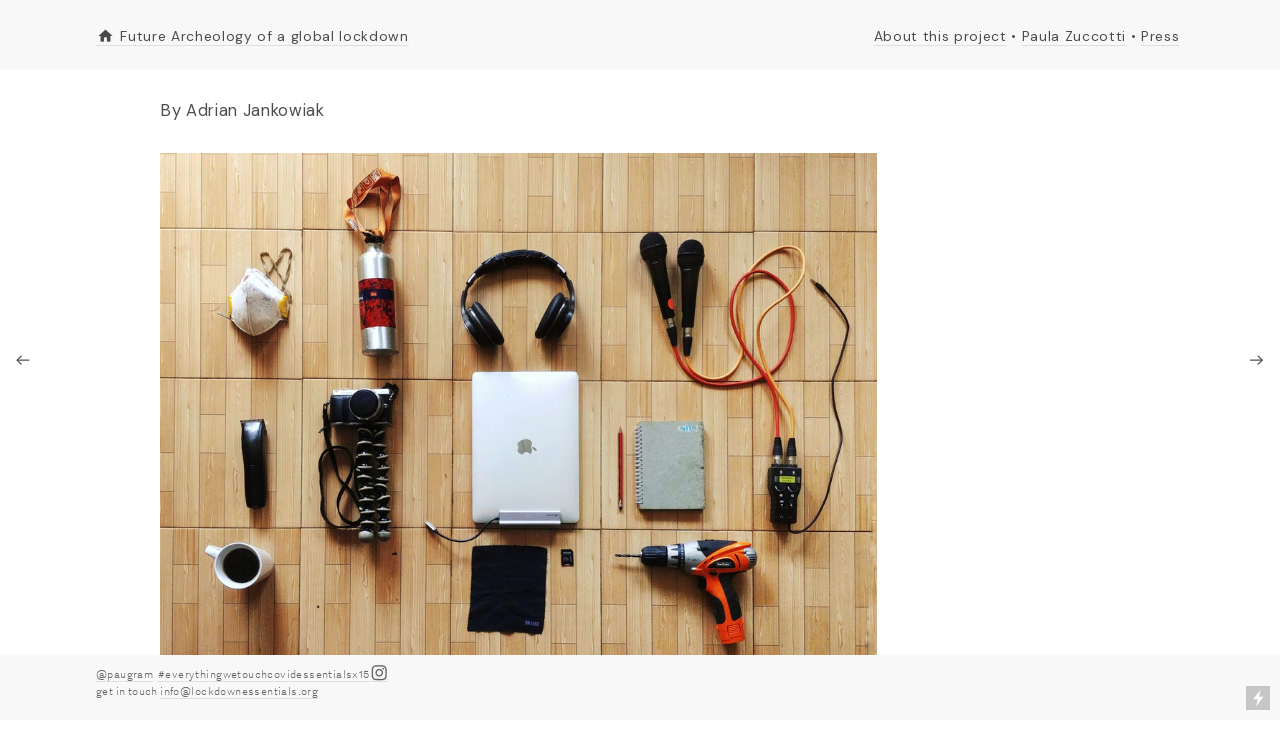

--- FILE ---
content_type: text/html; charset=UTF-8
request_url: https://lockdownessentials.org/Adrian-Jankowiak
body_size: 34213
content:
<!DOCTYPE html>
<!-- 

        Running on cargo.site

-->
<html lang="en" data-predefined-style="true" data-css-presets="true" data-css-preset data-typography-preset>
	<head>
<script>
				var __cargo_context__ = 'live';
				var __cargo_js_ver__ = 'c=2837859173';
				var __cargo_maint__ = false;
				
				
			</script>
					<meta http-equiv="X-UA-Compatible" content="IE=edge,chrome=1">
		<meta http-equiv="Content-Type" content="text/html; charset=utf-8">
		<meta name="viewport" content="initial-scale=1.0, maximum-scale=1.0, user-scalable=no">
		
			<meta name="robots" content="index,follow">
		<title>Adrian Jankowiak — Lockdown Essentials</title>
		<meta name="description" content="By Adrian Jankowiak 1. Mask. Had this to protect from sawdust already,...">
				<meta name="twitter:card" content="summary_large_image">
		<meta name="twitter:title" content="Adrian Jankowiak — Lockdown Essentials">
		<meta name="twitter:description" content="By Adrian Jankowiak 1. Mask. Had this to protect from sawdust already,...">
		<meta name="twitter:image" content="https://freight.cargo.site/w/1200/i/746b6ee5db1d918573369014278a21d7ed5cb5fb41bbdb47d26664bba6415769/AdrianJankowiakKENweb.jpg">
		<meta property="og:locale" content="en_US">
		<meta property="og:title" content="Adrian Jankowiak — Lockdown Essentials">
		<meta property="og:description" content="By Adrian Jankowiak 1. Mask. Had this to protect from sawdust already,...">
		<meta property="og:url" content="https://lockdownessentials.org/Adrian-Jankowiak">
		<meta property="og:image" content="https://freight.cargo.site/w/1200/i/746b6ee5db1d918573369014278a21d7ed5cb5fb41bbdb47d26664bba6415769/AdrianJankowiakKENweb.jpg">
		<meta property="og:type" content="website">

		<link rel="preconnect" href="https://static.cargo.site" crossorigin>
		<link rel="preconnect" href="https://freight.cargo.site" crossorigin>

		<link rel="preconnect" href="https://fonts.gstatic.com" crossorigin>
				<link rel="preconnect" href="https://type.cargo.site" crossorigin>

		<!--<link rel="preload" href="https://static.cargo.site/assets/social/IconFont-Regular-0.9.3.woff2" as="font" type="font/woff" crossorigin>-->

		

		<link href="https://static.cargo.site/favicon/favicon.ico" rel="shortcut icon">
		<link href="https://lockdownessentials.org/rss" rel="alternate" type="application/rss+xml" title="Lockdown Essentials feed">

		<link href="//fonts.googleapis.com/css?family=DM Sans:400,400italic,500,500italic,700,700italic&c=2837859173&" id="" rel="stylesheet" type="text/css" />
<link href="https://lockdownessentials.org/stylesheet?c=2837859173&1649232030" id="member_stylesheet" rel="stylesheet" type="text/css" />
<style id="">@font-face{font-family:Icons;src:url(https://static.cargo.site/assets/social/IconFont-Regular-0.9.3.woff2);unicode-range:U+E000-E15C,U+F0000,U+FE0E}@font-face{font-family:Icons;src:url(https://static.cargo.site/assets/social/IconFont-Regular-0.9.3.woff2);font-weight:240;unicode-range:U+E000-E15C,U+F0000,U+FE0E}@font-face{font-family:Icons;src:url(https://static.cargo.site/assets/social/IconFont-Regular-0.9.3.woff2);unicode-range:U+E000-E15C,U+F0000,U+FE0E;font-weight:400}@font-face{font-family:Icons;src:url(https://static.cargo.site/assets/social/IconFont-Regular-0.9.3.woff2);unicode-range:U+E000-E15C,U+F0000,U+FE0E;font-weight:600}@font-face{font-family:Icons;src:url(https://static.cargo.site/assets/social/IconFont-Regular-0.9.3.woff2);unicode-range:U+E000-E15C,U+F0000,U+FE0E;font-weight:800}@font-face{font-family:Icons;src:url(https://static.cargo.site/assets/social/IconFont-Regular-0.9.3.woff2);unicode-range:U+E000-E15C,U+F0000,U+FE0E;font-style:italic}@font-face{font-family:Icons;src:url(https://static.cargo.site/assets/social/IconFont-Regular-0.9.3.woff2);unicode-range:U+E000-E15C,U+F0000,U+FE0E;font-weight:200;font-style:italic}@font-face{font-family:Icons;src:url(https://static.cargo.site/assets/social/IconFont-Regular-0.9.3.woff2);unicode-range:U+E000-E15C,U+F0000,U+FE0E;font-weight:400;font-style:italic}@font-face{font-family:Icons;src:url(https://static.cargo.site/assets/social/IconFont-Regular-0.9.3.woff2);unicode-range:U+E000-E15C,U+F0000,U+FE0E;font-weight:600;font-style:italic}@font-face{font-family:Icons;src:url(https://static.cargo.site/assets/social/IconFont-Regular-0.9.3.woff2);unicode-range:U+E000-E15C,U+F0000,U+FE0E;font-weight:800;font-style:italic}body.iconfont-loading,body.iconfont-loading *{color:transparent!important}body{-moz-osx-font-smoothing:grayscale;-webkit-font-smoothing:antialiased;-webkit-text-size-adjust:none}body.no-scroll{overflow:hidden}/*!
 * Content
 */.page{word-wrap:break-word}:focus{outline:0}.pointer-events-none{pointer-events:none}.pointer-events-auto{pointer-events:auto}.pointer-events-none .page_content .audio-player,.pointer-events-none .page_content .shop_product,.pointer-events-none .page_content a,.pointer-events-none .page_content audio,.pointer-events-none .page_content button,.pointer-events-none .page_content details,.pointer-events-none .page_content iframe,.pointer-events-none .page_content img,.pointer-events-none .page_content input,.pointer-events-none .page_content video{pointer-events:auto}.pointer-events-none .page_content *>a,.pointer-events-none .page_content>a{position:relative}s *{text-transform:inherit}#toolset{position:fixed;bottom:10px;right:10px;z-index:8}.mobile #toolset,.template_site_inframe #toolset{display:none}#toolset a{display:block;height:24px;width:24px;margin:0;padding:0;text-decoration:none;background:rgba(0,0,0,.2)}#toolset a:hover{background:rgba(0,0,0,.8)}[data-adminview] #toolset a,[data-adminview] #toolset_admin a{background:rgba(0,0,0,.04);pointer-events:none;cursor:default}#toolset_admin a:active{background:rgba(0,0,0,.7)}#toolset_admin a svg>*{transform:scale(1.1) translate(0,-.5px);transform-origin:50% 50%}#toolset_admin a svg{pointer-events:none;width:100%!important;height:auto!important}#following-container{overflow:auto;-webkit-overflow-scrolling:touch}#following-container iframe{height:100%;width:100%;position:absolute;top:0;left:0;right:0;bottom:0}:root{--following-width:-400px;--following-animation-duration:450ms}@keyframes following-open{0%{transform:translateX(0)}100%{transform:translateX(var(--following-width))}}@keyframes following-open-inverse{0%{transform:translateX(0)}100%{transform:translateX(calc(-1 * var(--following-width)))}}@keyframes following-close{0%{transform:translateX(var(--following-width))}100%{transform:translateX(0)}}@keyframes following-close-inverse{0%{transform:translateX(calc(-1 * var(--following-width)))}100%{transform:translateX(0)}}body.animate-left{animation:following-open var(--following-animation-duration);animation-fill-mode:both;animation-timing-function:cubic-bezier(.24,1,.29,1)}#following-container.animate-left{animation:following-close-inverse var(--following-animation-duration);animation-fill-mode:both;animation-timing-function:cubic-bezier(.24,1,.29,1)}#following-container.animate-left #following-frame{animation:following-close var(--following-animation-duration);animation-fill-mode:both;animation-timing-function:cubic-bezier(.24,1,.29,1)}body.animate-right{animation:following-close var(--following-animation-duration);animation-fill-mode:both;animation-timing-function:cubic-bezier(.24,1,.29,1)}#following-container.animate-right{animation:following-open-inverse var(--following-animation-duration);animation-fill-mode:both;animation-timing-function:cubic-bezier(.24,1,.29,1)}#following-container.animate-right #following-frame{animation:following-open var(--following-animation-duration);animation-fill-mode:both;animation-timing-function:cubic-bezier(.24,1,.29,1)}.slick-slider{position:relative;display:block;-moz-box-sizing:border-box;box-sizing:border-box;-webkit-user-select:none;-moz-user-select:none;-ms-user-select:none;user-select:none;-webkit-touch-callout:none;-khtml-user-select:none;-ms-touch-action:pan-y;touch-action:pan-y;-webkit-tap-highlight-color:transparent}.slick-list{position:relative;display:block;overflow:hidden;margin:0;padding:0}.slick-list:focus{outline:0}.slick-list.dragging{cursor:pointer;cursor:hand}.slick-slider .slick-list,.slick-slider .slick-track{transform:translate3d(0,0,0);will-change:transform}.slick-track{position:relative;top:0;left:0;display:block}.slick-track:after,.slick-track:before{display:table;content:'';width:1px;height:1px;margin-top:-1px;margin-left:-1px}.slick-track:after{clear:both}.slick-loading .slick-track{visibility:hidden}.slick-slide{display:none;float:left;height:100%;min-height:1px}[dir=rtl] .slick-slide{float:right}.content .slick-slide img{display:inline-block}.content .slick-slide img:not(.image-zoom){cursor:pointer}.content .scrub .slick-list,.content .scrub .slick-slide img:not(.image-zoom){cursor:ew-resize}body.slideshow-scrub-dragging *{cursor:ew-resize!important}.content .slick-slide img:not([src]),.content .slick-slide img[src='']{width:100%;height:auto}.slick-slide.slick-loading img{display:none}.slick-slide.dragging img{pointer-events:none}.slick-initialized .slick-slide{display:block}.slick-loading .slick-slide{visibility:hidden}.slick-vertical .slick-slide{display:block;height:auto;border:1px solid transparent}.slick-arrow.slick-hidden{display:none}.slick-arrow{position:absolute;z-index:9;width:0;top:0;height:100%;cursor:pointer;will-change:opacity;-webkit-transition:opacity 333ms cubic-bezier(.4,0,.22,1);transition:opacity 333ms cubic-bezier(.4,0,.22,1)}.slick-arrow.hidden{opacity:0}.slick-arrow svg{position:absolute;width:36px;height:36px;top:0;left:0;right:0;bottom:0;margin:auto;transform:translate(.25px,.25px)}.slick-arrow svg.right-arrow{transform:translate(.25px,.25px) scaleX(-1)}.slick-arrow svg:active{opacity:.75}.slick-arrow svg .arrow-shape{fill:none!important;stroke:#fff;stroke-linecap:square}.slick-arrow svg .arrow-outline{fill:none!important;stroke-width:2.5px;stroke:rgba(0,0,0,.6);stroke-linecap:square}.slick-arrow.slick-next{right:0;text-align:right}.slick-next svg,.wallpaper-navigation .slick-next svg{margin-right:10px}.mobile .slick-next svg{margin-right:10px}.slick-arrow.slick-prev{text-align:left}.slick-prev svg,.wallpaper-navigation .slick-prev svg{margin-left:10px}.mobile .slick-prev svg{margin-left:10px}.loading_animation{display:none;vertical-align:middle;z-index:15;line-height:0;pointer-events:none;border-radius:100%}.loading_animation.hidden{display:none}.loading_animation.pulsing{opacity:0;display:inline-block;animation-delay:.1s;-webkit-animation-delay:.1s;-moz-animation-delay:.1s;animation-duration:12s;animation-iteration-count:infinite;animation:fade-pulse-in .5s ease-in-out;-moz-animation:fade-pulse-in .5s ease-in-out;-webkit-animation:fade-pulse-in .5s ease-in-out;-webkit-animation-fill-mode:forwards;-moz-animation-fill-mode:forwards;animation-fill-mode:forwards}.loading_animation.pulsing.no-delay{animation-delay:0s;-webkit-animation-delay:0s;-moz-animation-delay:0s}.loading_animation div{border-radius:100%}.loading_animation div svg{max-width:100%;height:auto}.loading_animation div,.loading_animation div svg{width:20px;height:20px}.loading_animation.full-width svg{width:100%;height:auto}.loading_animation.full-width.big svg{width:100px;height:100px}.loading_animation div svg>*{fill:#ccc}.loading_animation div{-webkit-animation:spin-loading 12s ease-out;-webkit-animation-iteration-count:infinite;-moz-animation:spin-loading 12s ease-out;-moz-animation-iteration-count:infinite;animation:spin-loading 12s ease-out;animation-iteration-count:infinite}.loading_animation.hidden{display:none}[data-backdrop] .loading_animation{position:absolute;top:15px;left:15px;z-index:99}.loading_animation.position-absolute.middle{top:calc(50% - 10px);left:calc(50% - 10px)}.loading_animation.position-absolute.topleft{top:0;left:0}.loading_animation.position-absolute.middleright{top:calc(50% - 10px);right:1rem}.loading_animation.position-absolute.middleleft{top:calc(50% - 10px);left:1rem}.loading_animation.gray div svg>*{fill:#999}.loading_animation.gray-dark div svg>*{fill:#666}.loading_animation.gray-darker div svg>*{fill:#555}.loading_animation.gray-light div svg>*{fill:#ccc}.loading_animation.white div svg>*{fill:rgba(255,255,255,.85)}.loading_animation.blue div svg>*{fill:#698fff}.loading_animation.inline{display:inline-block;margin-bottom:.5ex}.loading_animation.inline.left{margin-right:.5ex}@-webkit-keyframes fade-pulse-in{0%{opacity:0}50%{opacity:.5}100%{opacity:1}}@-moz-keyframes fade-pulse-in{0%{opacity:0}50%{opacity:.5}100%{opacity:1}}@keyframes fade-pulse-in{0%{opacity:0}50%{opacity:.5}100%{opacity:1}}@-webkit-keyframes pulsate{0%{opacity:1}50%{opacity:0}100%{opacity:1}}@-moz-keyframes pulsate{0%{opacity:1}50%{opacity:0}100%{opacity:1}}@keyframes pulsate{0%{opacity:1}50%{opacity:0}100%{opacity:1}}@-webkit-keyframes spin-loading{0%{transform:rotate(0)}9%{transform:rotate(1050deg)}18%{transform:rotate(-1090deg)}20%{transform:rotate(-1080deg)}23%{transform:rotate(-1080deg)}28%{transform:rotate(-1095deg)}29%{transform:rotate(-1065deg)}34%{transform:rotate(-1080deg)}35%{transform:rotate(-1050deg)}40%{transform:rotate(-1065deg)}41%{transform:rotate(-1035deg)}44%{transform:rotate(-1035deg)}47%{transform:rotate(-2160deg)}50%{transform:rotate(-2160deg)}56%{transform:rotate(45deg)}60%{transform:rotate(45deg)}80%{transform:rotate(6120deg)}100%{transform:rotate(0)}}@keyframes spin-loading{0%{transform:rotate(0)}9%{transform:rotate(1050deg)}18%{transform:rotate(-1090deg)}20%{transform:rotate(-1080deg)}23%{transform:rotate(-1080deg)}28%{transform:rotate(-1095deg)}29%{transform:rotate(-1065deg)}34%{transform:rotate(-1080deg)}35%{transform:rotate(-1050deg)}40%{transform:rotate(-1065deg)}41%{transform:rotate(-1035deg)}44%{transform:rotate(-1035deg)}47%{transform:rotate(-2160deg)}50%{transform:rotate(-2160deg)}56%{transform:rotate(45deg)}60%{transform:rotate(45deg)}80%{transform:rotate(6120deg)}100%{transform:rotate(0)}}[grid-row]{align-items:flex-start;box-sizing:border-box;display:-webkit-box;display:-webkit-flex;display:-ms-flexbox;display:flex;-webkit-flex-wrap:wrap;-ms-flex-wrap:wrap;flex-wrap:wrap}[grid-col]{box-sizing:border-box}[grid-row] [grid-col].empty:after{content:"\0000A0";cursor:text}body.mobile[data-adminview=content-editproject] [grid-row] [grid-col].empty:after{display:none}[grid-col=auto]{-webkit-box-flex:1;-webkit-flex:1;-ms-flex:1;flex:1}[grid-col=x12]{width:100%}[grid-col=x11]{width:50%}[grid-col=x10]{width:33.33%}[grid-col=x9]{width:25%}[grid-col=x8]{width:20%}[grid-col=x7]{width:16.666666667%}[grid-col=x6]{width:14.285714286%}[grid-col=x5]{width:12.5%}[grid-col=x4]{width:11.111111111%}[grid-col=x3]{width:10%}[grid-col=x2]{width:9.090909091%}[grid-col=x1]{width:8.333333333%}[grid-col="1"]{width:8.33333%}[grid-col="2"]{width:16.66667%}[grid-col="3"]{width:25%}[grid-col="4"]{width:33.33333%}[grid-col="5"]{width:41.66667%}[grid-col="6"]{width:50%}[grid-col="7"]{width:58.33333%}[grid-col="8"]{width:66.66667%}[grid-col="9"]{width:75%}[grid-col="10"]{width:83.33333%}[grid-col="11"]{width:91.66667%}[grid-col="12"]{width:100%}body.mobile [grid-responsive] [grid-col]{width:100%;-webkit-box-flex:none;-webkit-flex:none;-ms-flex:none;flex:none}[data-ce-host=true][contenteditable=true] [grid-pad]{pointer-events:none}[data-ce-host=true][contenteditable=true] [grid-pad]>*{pointer-events:auto}[grid-pad="0"]{padding:0}[grid-pad="0.25"]{padding:.125rem}[grid-pad="0.5"]{padding:.25rem}[grid-pad="0.75"]{padding:.375rem}[grid-pad="1"]{padding:.5rem}[grid-pad="1.25"]{padding:.625rem}[grid-pad="1.5"]{padding:.75rem}[grid-pad="1.75"]{padding:.875rem}[grid-pad="2"]{padding:1rem}[grid-pad="2.5"]{padding:1.25rem}[grid-pad="3"]{padding:1.5rem}[grid-pad="3.5"]{padding:1.75rem}[grid-pad="4"]{padding:2rem}[grid-pad="5"]{padding:2.5rem}[grid-pad="6"]{padding:3rem}[grid-pad="7"]{padding:3.5rem}[grid-pad="8"]{padding:4rem}[grid-pad="9"]{padding:4.5rem}[grid-pad="10"]{padding:5rem}[grid-gutter="0"]{margin:0}[grid-gutter="0.5"]{margin:-.25rem}[grid-gutter="1"]{margin:-.5rem}[grid-gutter="1.5"]{margin:-.75rem}[grid-gutter="2"]{margin:-1rem}[grid-gutter="2.5"]{margin:-1.25rem}[grid-gutter="3"]{margin:-1.5rem}[grid-gutter="3.5"]{margin:-1.75rem}[grid-gutter="4"]{margin:-2rem}[grid-gutter="5"]{margin:-2.5rem}[grid-gutter="6"]{margin:-3rem}[grid-gutter="7"]{margin:-3.5rem}[grid-gutter="8"]{margin:-4rem}[grid-gutter="10"]{margin:-5rem}[grid-gutter="12"]{margin:-6rem}[grid-gutter="14"]{margin:-7rem}[grid-gutter="16"]{margin:-8rem}[grid-gutter="18"]{margin:-9rem}[grid-gutter="20"]{margin:-10rem}small{max-width:100%;text-decoration:inherit}img:not([src]),img[src='']{outline:1px solid rgba(177,177,177,.4);outline-offset:-1px;content:url([data-uri])}img.image-zoom{cursor:-webkit-zoom-in;cursor:-moz-zoom-in;cursor:zoom-in}#imprimatur{color:#333;font-size:10px;font-family:-apple-system,BlinkMacSystemFont,"Segoe UI",Roboto,Oxygen,Ubuntu,Cantarell,"Open Sans","Helvetica Neue",sans-serif,"Sans Serif",Icons;/*!System*/position:fixed;opacity:.3;right:-28px;bottom:160px;transform:rotate(270deg);-ms-transform:rotate(270deg);-webkit-transform:rotate(270deg);z-index:8;text-transform:uppercase;color:#999;opacity:.5;padding-bottom:2px;text-decoration:none}.mobile #imprimatur{display:none}bodycopy cargo-link a{font-family:-apple-system,BlinkMacSystemFont,"Segoe UI",Roboto,Oxygen,Ubuntu,Cantarell,"Open Sans","Helvetica Neue",sans-serif,"Sans Serif",Icons;/*!System*/font-size:12px;font-style:normal;font-weight:400;transform:rotate(270deg);text-decoration:none;position:fixed!important;right:-27px;bottom:100px;text-decoration:none;letter-spacing:normal;background:0 0;border:0;border-bottom:0;outline:0}/*! PhotoSwipe Default UI CSS by Dmitry Semenov | photoswipe.com | MIT license */.pswp--has_mouse .pswp__button--arrow--left,.pswp--has_mouse .pswp__button--arrow--right,.pswp__ui{visibility:visible}.pswp--minimal--dark .pswp__top-bar,.pswp__button{background:0 0}.pswp,.pswp__bg,.pswp__container,.pswp__img--placeholder,.pswp__zoom-wrap,.quick-view-navigation{-webkit-backface-visibility:hidden}.pswp__button{cursor:pointer;opacity:1;-webkit-appearance:none;transition:opacity .2s;-webkit-box-shadow:none;box-shadow:none}.pswp__button-close>svg{top:10px;right:10px;margin-left:auto}.pswp--touch .quick-view-navigation{display:none}.pswp__ui{-webkit-font-smoothing:auto;opacity:1;z-index:1550}.quick-view-navigation{will-change:opacity;-webkit-transition:opacity 333ms cubic-bezier(.4,0,.22,1);transition:opacity 333ms cubic-bezier(.4,0,.22,1)}.quick-view-navigation .pswp__group .pswp__button{pointer-events:auto}.pswp__button>svg{position:absolute;width:36px;height:36px}.quick-view-navigation .pswp__group:active svg{opacity:.75}.pswp__button svg .shape-shape{fill:#fff}.pswp__button svg .shape-outline{fill:#000}.pswp__button-prev>svg{top:0;bottom:0;left:10px;margin:auto}.pswp__button-next>svg{top:0;bottom:0;right:10px;margin:auto}.quick-view-navigation .pswp__group .pswp__button-prev{position:absolute;left:0;top:0;width:0;height:100%}.quick-view-navigation .pswp__group .pswp__button-next{position:absolute;right:0;top:0;width:0;height:100%}.quick-view-navigation .close-button,.quick-view-navigation .left-arrow,.quick-view-navigation .right-arrow{transform:translate(.25px,.25px)}.quick-view-navigation .right-arrow{transform:translate(.25px,.25px) scaleX(-1)}.pswp__button svg .shape-outline{fill:transparent!important;stroke:#000;stroke-width:2.5px;stroke-linecap:square}.pswp__button svg .shape-shape{fill:transparent!important;stroke:#fff;stroke-width:1.5px;stroke-linecap:square}.pswp__bg,.pswp__scroll-wrap,.pswp__zoom-wrap{width:100%;position:absolute}.quick-view-navigation .pswp__group .pswp__button-close{margin:0}.pswp__container,.pswp__item,.pswp__zoom-wrap{right:0;bottom:0;top:0;position:absolute;left:0}.pswp__ui--hidden .pswp__button{opacity:.001}.pswp__ui--hidden .pswp__button,.pswp__ui--hidden .pswp__button *{pointer-events:none}.pswp .pswp__ui.pswp__ui--displaynone{display:none}.pswp__element--disabled{display:none!important}/*! PhotoSwipe main CSS by Dmitry Semenov | photoswipe.com | MIT license */.pswp{position:fixed;display:none;height:100%;width:100%;top:0;left:0;right:0;bottom:0;margin:auto;-ms-touch-action:none;touch-action:none;z-index:9999999;-webkit-text-size-adjust:100%;line-height:initial;letter-spacing:initial;outline:0}.pswp img{max-width:none}.pswp--zoom-disabled .pswp__img{cursor:default!important}.pswp--animate_opacity{opacity:.001;will-change:opacity;-webkit-transition:opacity 333ms cubic-bezier(.4,0,.22,1);transition:opacity 333ms cubic-bezier(.4,0,.22,1)}.pswp--open{display:block}.pswp--zoom-allowed .pswp__img{cursor:-webkit-zoom-in;cursor:-moz-zoom-in;cursor:zoom-in}.pswp--zoomed-in .pswp__img{cursor:-webkit-grab;cursor:-moz-grab;cursor:grab}.pswp--dragging .pswp__img{cursor:-webkit-grabbing;cursor:-moz-grabbing;cursor:grabbing}.pswp__bg{left:0;top:0;height:100%;opacity:0;transform:translateZ(0);will-change:opacity}.pswp__scroll-wrap{left:0;top:0;height:100%}.pswp__container,.pswp__zoom-wrap{-ms-touch-action:none;touch-action:none}.pswp__container,.pswp__img{-webkit-user-select:none;-moz-user-select:none;-ms-user-select:none;user-select:none;-webkit-tap-highlight-color:transparent;-webkit-touch-callout:none}.pswp__zoom-wrap{-webkit-transform-origin:left top;-ms-transform-origin:left top;transform-origin:left top;-webkit-transition:-webkit-transform 222ms cubic-bezier(.4,0,.22,1);transition:transform 222ms cubic-bezier(.4,0,.22,1)}.pswp__bg{-webkit-transition:opacity 222ms cubic-bezier(.4,0,.22,1);transition:opacity 222ms cubic-bezier(.4,0,.22,1)}.pswp--animated-in .pswp__bg,.pswp--animated-in .pswp__zoom-wrap{-webkit-transition:none;transition:none}.pswp--hide-overflow .pswp__scroll-wrap,.pswp--hide-overflow.pswp{overflow:hidden}.pswp__img{position:absolute;width:auto;height:auto;top:0;left:0}.pswp__img--placeholder--blank{background:#222}.pswp--ie .pswp__img{width:100%!important;height:auto!important;left:0;top:0}.pswp__ui--idle{opacity:0}.pswp__error-msg{position:absolute;left:0;top:50%;width:100%;text-align:center;font-size:14px;line-height:16px;margin-top:-8px;color:#ccc}.pswp__error-msg a{color:#ccc;text-decoration:underline}.pswp__error-msg{font-family:-apple-system,BlinkMacSystemFont,"Segoe UI",Roboto,Oxygen,Ubuntu,Cantarell,"Open Sans","Helvetica Neue",sans-serif}.quick-view.mouse-down .iframe-item{pointer-events:none!important}.quick-view-caption-positioner{pointer-events:none;width:100%;height:100%}.quick-view-caption-wrapper{margin:auto;position:absolute;bottom:0;left:0;right:0}.quick-view-horizontal-align-left .quick-view-caption-wrapper{margin-left:0}.quick-view-horizontal-align-right .quick-view-caption-wrapper{margin-right:0}[data-quick-view-caption]{transition:.1s opacity ease-in-out;position:absolute;bottom:0;left:0;right:0}.quick-view-horizontal-align-left [data-quick-view-caption]{text-align:left}.quick-view-horizontal-align-right [data-quick-view-caption]{text-align:right}.quick-view-caption{transition:.1s opacity ease-in-out}.quick-view-caption>*{display:inline-block}.quick-view-caption *{pointer-events:auto}.quick-view-caption.hidden{opacity:0}.shop_product .dropdown_wrapper{flex:0 0 100%;position:relative}.shop_product select{appearance:none;-moz-appearance:none;-webkit-appearance:none;outline:0;-webkit-font-smoothing:antialiased;-moz-osx-font-smoothing:grayscale;cursor:pointer;border-radius:0;white-space:nowrap;overflow:hidden!important;text-overflow:ellipsis}.shop_product select.dropdown::-ms-expand{display:none}.shop_product a{cursor:pointer;border-bottom:none;text-decoration:none}.shop_product a.out-of-stock{pointer-events:none}body.audio-player-dragging *{cursor:ew-resize!important}.audio-player{display:inline-flex;flex:1 0 calc(100% - 2px);width:calc(100% - 2px)}.audio-player .button{height:100%;flex:0 0 3.3rem;display:flex}.audio-player .separator{left:3.3rem;height:100%}.audio-player .buffer{width:0%;height:100%;transition:left .3s linear,width .3s linear}.audio-player.seeking .buffer{transition:left 0s,width 0s}.audio-player.seeking{user-select:none;-webkit-user-select:none;cursor:ew-resize}.audio-player.seeking *{user-select:none;-webkit-user-select:none;cursor:ew-resize}.audio-player .bar{overflow:hidden;display:flex;justify-content:space-between;align-content:center;flex-grow:1}.audio-player .progress{width:0%;height:100%;transition:width .3s linear}.audio-player.seeking .progress{transition:width 0s}.audio-player .pause,.audio-player .play{cursor:pointer;height:100%}.audio-player .note-icon{margin:auto 0;order:2;flex:0 1 auto}.audio-player .title{white-space:nowrap;overflow:hidden;text-overflow:ellipsis;pointer-events:none;user-select:none;padding:.5rem 0 .5rem 1rem;margin:auto auto auto 0;flex:0 3 auto;min-width:0;width:100%}.audio-player .total-time{flex:0 1 auto;margin:auto 0}.audio-player .current-time,.audio-player .play-text{flex:0 1 auto;margin:auto 0}.audio-player .stream-anim{user-select:none;margin:auto auto auto 0}.audio-player .stream-anim span{display:inline-block}.audio-player .buffer,.audio-player .current-time,.audio-player .note-svg,.audio-player .play-text,.audio-player .separator,.audio-player .total-time{user-select:none;pointer-events:none}.audio-player .buffer,.audio-player .play-text,.audio-player .progress{position:absolute}.audio-player,.audio-player .bar,.audio-player .button,.audio-player .current-time,.audio-player .note-icon,.audio-player .pause,.audio-player .play,.audio-player .total-time{position:relative}body.mobile .audio-player,body.mobile .audio-player *{-webkit-touch-callout:none}#standalone-admin-frame{border:0;width:400px;position:absolute;right:0;top:0;height:100vh;z-index:99}body[standalone-admin=true] #standalone-admin-frame{transform:translate(0,0)}body[standalone-admin=true] .main_container{width:calc(100% - 400px)}body[standalone-admin=false] #standalone-admin-frame{transform:translate(100%,0)}body[standalone-admin=false] .main_container{width:100%}.toggle_standaloneAdmin{position:fixed;top:0;right:400px;height:40px;width:40px;z-index:999;cursor:pointer;background-color:rgba(0,0,0,.4)}.toggle_standaloneAdmin:active{opacity:.7}body[standalone-admin=false] .toggle_standaloneAdmin{right:0}.toggle_standaloneAdmin *{color:#fff;fill:#fff}.toggle_standaloneAdmin svg{padding:6px;width:100%;height:100%;opacity:.85}body[standalone-admin=false] .toggle_standaloneAdmin #close,body[standalone-admin=true] .toggle_standaloneAdmin #backdropsettings{display:none}.toggle_standaloneAdmin>div{width:100%;height:100%}#admin_toggle_button{position:fixed;top:50%;transform:translate(0,-50%);right:400px;height:36px;width:12px;z-index:999;cursor:pointer;background-color:rgba(0,0,0,.09);padding-left:2px;margin-right:5px}#admin_toggle_button .bar{content:'';background:rgba(0,0,0,.09);position:fixed;width:5px;bottom:0;top:0;z-index:10}#admin_toggle_button:active{background:rgba(0,0,0,.065)}#admin_toggle_button *{color:#fff;fill:#fff}#admin_toggle_button svg{padding:0;width:16px;height:36px;margin-left:1px;opacity:1}#admin_toggle_button svg *{fill:#fff;opacity:1}#admin_toggle_button[data-state=closed] .toggle_admin_close{display:none}#admin_toggle_button[data-state=closed],#admin_toggle_button[data-state=closed] .toggle_admin_open{width:20px;cursor:pointer;margin:0}#admin_toggle_button[data-state=closed] svg{margin-left:2px}#admin_toggle_button[data-state=open] .toggle_admin_open{display:none}select,select *{text-rendering:auto!important}b b{font-weight:inherit}*{-webkit-box-sizing:border-box;-moz-box-sizing:border-box;box-sizing:border-box}customhtml>*{position:relative;z-index:10}body,html{min-height:100vh;margin:0;padding:0}html{touch-action:manipulation;position:relative;background-color:#fff}.main_container{min-height:100vh;width:100%;overflow:hidden}.container{display:-webkit-box;display:-webkit-flex;display:-moz-box;display:-ms-flexbox;display:flex;-webkit-flex-wrap:wrap;-moz-flex-wrap:wrap;-ms-flex-wrap:wrap;flex-wrap:wrap;max-width:100%;width:100%;overflow:visible}.container{align-items:flex-start;-webkit-align-items:flex-start}.page{z-index:2}.page ul li>text-limit{display:block}.content,.content_container,.pinned{-webkit-flex:1 0 auto;-moz-flex:1 0 auto;-ms-flex:1 0 auto;flex:1 0 auto;max-width:100%}.content_container{width:100%}.content_container.full_height{min-height:100vh}.page_background{position:absolute;top:0;left:0;width:100%;height:100%}.page_container{position:relative;overflow:visible;width:100%}.backdrop{position:absolute;top:0;z-index:1;width:100%;height:100%;max-height:100vh}.backdrop>div{position:absolute;top:0;left:0;width:100%;height:100%;-webkit-backface-visibility:hidden;backface-visibility:hidden;transform:translate3d(0,0,0);contain:strict}[data-backdrop].backdrop>div[data-overflowing]{max-height:100vh;position:absolute;top:0;left:0}body.mobile [split-responsive]{display:flex;flex-direction:column}body.mobile [split-responsive] .container{width:100%;order:2}body.mobile [split-responsive] .backdrop{position:relative;height:50vh;width:100%;order:1}body.mobile [split-responsive] [data-auxiliary].backdrop{position:absolute;height:50vh;width:100%;order:1}.page{position:relative;z-index:2}img[data-align=left]{float:left}img[data-align=right]{float:right}[data-rotation]{transform-origin:center center}.content .page_content:not([contenteditable=true]) [data-draggable]{pointer-events:auto!important;backface-visibility:hidden}.preserve-3d{-moz-transform-style:preserve-3d;transform-style:preserve-3d}.content .page_content:not([contenteditable=true]) [data-draggable] iframe{pointer-events:none!important}.dragging-active iframe{pointer-events:none!important}.content .page_content:not([contenteditable=true]) [data-draggable]:active{opacity:1}.content .scroll-transition-fade{transition:transform 1s ease-in-out,opacity .8s ease-in-out}.content .scroll-transition-fade.below-viewport{opacity:0;transform:translateY(40px)}.mobile.full_width .page_container:not([split-layout]) .container_width{width:100%}[data-view=pinned_bottom] .bottom_pin_invisibility{visibility:hidden}.pinned{position:relative;width:100%}.pinned .page_container.accommodate:not(.fixed):not(.overlay){z-index:2}.pinned .page_container.overlay{position:absolute;z-index:4}.pinned .page_container.overlay.fixed{position:fixed}.pinned .page_container.overlay.fixed .page{max-height:100vh;-webkit-overflow-scrolling:touch}.pinned .page_container.overlay.fixed .page.allow-scroll{overflow-y:auto;overflow-x:hidden}.pinned .page_container.overlay.fixed .page.allow-scroll{align-items:flex-start;-webkit-align-items:flex-start}.pinned .page_container .page.allow-scroll::-webkit-scrollbar{width:0;background:0 0;display:none}.pinned.pinned_top .page_container.overlay{left:0;top:0}.pinned.pinned_bottom .page_container.overlay{left:0;bottom:0}div[data-container=set]:empty{margin-top:1px}.thumbnails{position:relative;z-index:1}[thumbnails=grid]{align-items:baseline}[thumbnails=justify] .thumbnail{box-sizing:content-box}[thumbnails][data-padding-zero] .thumbnail{margin-bottom:-1px}[thumbnails=montessori] .thumbnail{pointer-events:auto;position:absolute}[thumbnails] .thumbnail>a{display:block;text-decoration:none}[thumbnails=montessori]{height:0}[thumbnails][data-resizing],[thumbnails][data-resizing] *{cursor:nwse-resize}[thumbnails] .thumbnail .resize-handle{cursor:nwse-resize;width:26px;height:26px;padding:5px;position:absolute;opacity:.75;right:-1px;bottom:-1px;z-index:100}[thumbnails][data-resizing] .resize-handle{display:none}[thumbnails] .thumbnail .resize-handle svg{position:absolute;top:0;left:0}[thumbnails] .thumbnail .resize-handle:hover{opacity:1}[data-can-move].thumbnail .resize-handle svg .resize_path_outline{fill:#fff}[data-can-move].thumbnail .resize-handle svg .resize_path{fill:#000}[thumbnails=montessori] .thumbnail_sizer{height:0;width:100%;position:relative;padding-bottom:100%;pointer-events:none}[thumbnails] .thumbnail img{display:block;min-height:3px;margin-bottom:0}[thumbnails] .thumbnail img:not([src]),img[src=""]{margin:0!important;width:100%;min-height:3px;height:100%!important;position:absolute}[aspect-ratio="1x1"].thumb_image{height:0;padding-bottom:100%;overflow:hidden}[aspect-ratio="4x3"].thumb_image{height:0;padding-bottom:75%;overflow:hidden}[aspect-ratio="16x9"].thumb_image{height:0;padding-bottom:56.25%;overflow:hidden}[thumbnails] .thumb_image{width:100%;position:relative}[thumbnails][thumbnail-vertical-align=top]{align-items:flex-start}[thumbnails][thumbnail-vertical-align=middle]{align-items:center}[thumbnails][thumbnail-vertical-align=bottom]{align-items:baseline}[thumbnails][thumbnail-horizontal-align=left]{justify-content:flex-start}[thumbnails][thumbnail-horizontal-align=middle]{justify-content:center}[thumbnails][thumbnail-horizontal-align=right]{justify-content:flex-end}.thumb_image.default_image>svg{position:absolute;top:0;left:0;bottom:0;right:0;width:100%;height:100%}.thumb_image.default_image{outline:1px solid #ccc;outline-offset:-1px;position:relative}.mobile.full_width [data-view=Thumbnail] .thumbnails_width{width:100%}.content [data-draggable] a:active,.content [data-draggable] img:active{opacity:initial}.content .draggable-dragging{opacity:initial}[data-draggable].draggable_visible{visibility:visible}[data-draggable].draggable_hidden{visibility:hidden}.gallery_card [data-draggable],.marquee [data-draggable]{visibility:inherit}[data-draggable]{visibility:visible;background-color:rgba(0,0,0,.003)}#site_menu_panel_container .image-gallery:not(.initialized){height:0;padding-bottom:100%;min-height:initial}.image-gallery:not(.initialized){min-height:100vh;visibility:hidden;width:100%}.image-gallery .gallery_card img{display:block;width:100%;height:auto}.image-gallery .gallery_card{transform-origin:center}.image-gallery .gallery_card.dragging{opacity:.1;transform:initial!important}.image-gallery:not([image-gallery=slideshow]) .gallery_card iframe:only-child,.image-gallery:not([image-gallery=slideshow]) .gallery_card video:only-child{width:100%;height:100%;top:0;left:0;position:absolute}.image-gallery[image-gallery=slideshow] .gallery_card video[muted][autoplay]:not([controls]),.image-gallery[image-gallery=slideshow] .gallery_card video[muted][data-autoplay]:not([controls]){pointer-events:none}.image-gallery [image-gallery-pad="0"] video:only-child{object-fit:cover;height:calc(100% + 1px)}div.image-gallery>a,div.image-gallery>iframe,div.image-gallery>img,div.image-gallery>video{display:none}[image-gallery-row]{align-items:flex-start;box-sizing:border-box;display:-webkit-box;display:-webkit-flex;display:-ms-flexbox;display:flex;-webkit-flex-wrap:wrap;-ms-flex-wrap:wrap;flex-wrap:wrap}.image-gallery .gallery_card_image{width:100%;position:relative}[data-predefined-style=true] .image-gallery a.gallery_card{display:block;border:none}[image-gallery-col]{box-sizing:border-box}[image-gallery-col=x12]{width:100%}[image-gallery-col=x11]{width:50%}[image-gallery-col=x10]{width:33.33%}[image-gallery-col=x9]{width:25%}[image-gallery-col=x8]{width:20%}[image-gallery-col=x7]{width:16.666666667%}[image-gallery-col=x6]{width:14.285714286%}[image-gallery-col=x5]{width:12.5%}[image-gallery-col=x4]{width:11.111111111%}[image-gallery-col=x3]{width:10%}[image-gallery-col=x2]{width:9.090909091%}[image-gallery-col=x1]{width:8.333333333%}.content .page_content [image-gallery-pad].image-gallery{pointer-events:none}.content .page_content [image-gallery-pad].image-gallery .gallery_card_image>*,.content .page_content [image-gallery-pad].image-gallery .gallery_image_caption{pointer-events:auto}.content .page_content [image-gallery-pad="0"]{padding:0}.content .page_content [image-gallery-pad="0.25"]{padding:.125rem}.content .page_content [image-gallery-pad="0.5"]{padding:.25rem}.content .page_content [image-gallery-pad="0.75"]{padding:.375rem}.content .page_content [image-gallery-pad="1"]{padding:.5rem}.content .page_content [image-gallery-pad="1.25"]{padding:.625rem}.content .page_content [image-gallery-pad="1.5"]{padding:.75rem}.content .page_content [image-gallery-pad="1.75"]{padding:.875rem}.content .page_content [image-gallery-pad="2"]{padding:1rem}.content .page_content [image-gallery-pad="2.5"]{padding:1.25rem}.content .page_content [image-gallery-pad="3"]{padding:1.5rem}.content .page_content [image-gallery-pad="3.5"]{padding:1.75rem}.content .page_content [image-gallery-pad="4"]{padding:2rem}.content .page_content [image-gallery-pad="5"]{padding:2.5rem}.content .page_content [image-gallery-pad="6"]{padding:3rem}.content .page_content [image-gallery-pad="7"]{padding:3.5rem}.content .page_content [image-gallery-pad="8"]{padding:4rem}.content .page_content [image-gallery-pad="9"]{padding:4.5rem}.content .page_content [image-gallery-pad="10"]{padding:5rem}.content .page_content [image-gallery-gutter="0"]{margin:0}.content .page_content [image-gallery-gutter="0.5"]{margin:-.25rem}.content .page_content [image-gallery-gutter="1"]{margin:-.5rem}.content .page_content [image-gallery-gutter="1.5"]{margin:-.75rem}.content .page_content [image-gallery-gutter="2"]{margin:-1rem}.content .page_content [image-gallery-gutter="2.5"]{margin:-1.25rem}.content .page_content [image-gallery-gutter="3"]{margin:-1.5rem}.content .page_content [image-gallery-gutter="3.5"]{margin:-1.75rem}.content .page_content [image-gallery-gutter="4"]{margin:-2rem}.content .page_content [image-gallery-gutter="5"]{margin:-2.5rem}.content .page_content [image-gallery-gutter="6"]{margin:-3rem}.content .page_content [image-gallery-gutter="7"]{margin:-3.5rem}.content .page_content [image-gallery-gutter="8"]{margin:-4rem}.content .page_content [image-gallery-gutter="10"]{margin:-5rem}.content .page_content [image-gallery-gutter="12"]{margin:-6rem}.content .page_content [image-gallery-gutter="14"]{margin:-7rem}.content .page_content [image-gallery-gutter="16"]{margin:-8rem}.content .page_content [image-gallery-gutter="18"]{margin:-9rem}.content .page_content [image-gallery-gutter="20"]{margin:-10rem}[image-gallery=slideshow]:not(.initialized)>*{min-height:1px;opacity:0;min-width:100%}[image-gallery=slideshow][data-constrained-by=height] [image-gallery-vertical-align].slick-track{align-items:flex-start}[image-gallery=slideshow] img.image-zoom:active{opacity:initial}[image-gallery=slideshow].slick-initialized .gallery_card{pointer-events:none}[image-gallery=slideshow].slick-initialized .gallery_card.slick-current{pointer-events:auto}[image-gallery=slideshow] .gallery_card:not(.has_caption){line-height:0}.content .page_content [image-gallery=slideshow].image-gallery>*{pointer-events:auto}.content [image-gallery=slideshow].image-gallery.slick-initialized .gallery_card{overflow:hidden;margin:0;display:flex;flex-flow:row wrap;flex-shrink:0}.content [image-gallery=slideshow].image-gallery.slick-initialized .gallery_card.slick-current{overflow:visible}[image-gallery=slideshow] .gallery_image_caption{opacity:1;transition:opacity .3s;-webkit-transition:opacity .3s;width:100%;margin-left:auto;margin-right:auto;clear:both}[image-gallery-horizontal-align=left] .gallery_image_caption{text-align:left}[image-gallery-horizontal-align=middle] .gallery_image_caption{text-align:center}[image-gallery-horizontal-align=right] .gallery_image_caption{text-align:right}[image-gallery=slideshow][data-slideshow-in-transition] .gallery_image_caption{opacity:0;transition:opacity .3s;-webkit-transition:opacity .3s}[image-gallery=slideshow] .gallery_card_image{width:initial;margin:0;display:inline-block}[image-gallery=slideshow] .gallery_card img{margin:0;display:block}[image-gallery=slideshow][data-exploded]{align-items:flex-start;box-sizing:border-box;display:-webkit-box;display:-webkit-flex;display:-ms-flexbox;display:flex;-webkit-flex-wrap:wrap;-ms-flex-wrap:wrap;flex-wrap:wrap;justify-content:flex-start;align-content:flex-start}[image-gallery=slideshow][data-exploded] .gallery_card{padding:1rem;width:16.666%}[image-gallery=slideshow][data-exploded] .gallery_card_image{height:0;display:block;width:100%}[image-gallery=grid]{align-items:baseline}[image-gallery=grid] .gallery_card.has_caption .gallery_card_image{display:block}[image-gallery=grid] [image-gallery-pad="0"].gallery_card{margin-bottom:-1px}[image-gallery=grid] .gallery_card img{margin:0}[image-gallery=columns] .gallery_card img{margin:0}[image-gallery=justify]{align-items:flex-start}[image-gallery=justify] .gallery_card img{margin:0}[image-gallery=montessori][image-gallery-row]{display:block}[image-gallery=montessori] a.gallery_card,[image-gallery=montessori] div.gallery_card{position:absolute;pointer-events:auto}[image-gallery=montessori][data-can-move] .gallery_card,[image-gallery=montessori][data-can-move] .gallery_card .gallery_card_image,[image-gallery=montessori][data-can-move] .gallery_card .gallery_card_image>*{cursor:move}[image-gallery=montessori]{position:relative;height:0}[image-gallery=freeform] .gallery_card{position:relative}[image-gallery=freeform] [image-gallery-pad="0"].gallery_card{margin-bottom:-1px}[image-gallery-vertical-align]{display:flex;flex-flow:row wrap}[image-gallery-vertical-align].slick-track{display:flex;flex-flow:row nowrap}.image-gallery .slick-list{margin-bottom:-.3px}[image-gallery-vertical-align=top]{align-content:flex-start;align-items:flex-start}[image-gallery-vertical-align=middle]{align-items:center;align-content:center}[image-gallery-vertical-align=bottom]{align-content:flex-end;align-items:flex-end}[image-gallery-horizontal-align=left]{justify-content:flex-start}[image-gallery-horizontal-align=middle]{justify-content:center}[image-gallery-horizontal-align=right]{justify-content:flex-end}.image-gallery[data-resizing],.image-gallery[data-resizing] *{cursor:nwse-resize!important}.image-gallery .gallery_card .resize-handle,.image-gallery .gallery_card .resize-handle *{cursor:nwse-resize!important}.image-gallery .gallery_card .resize-handle{width:26px;height:26px;padding:5px;position:absolute;opacity:.75;right:-1px;bottom:-1px;z-index:10}.image-gallery[data-resizing] .resize-handle{display:none}.image-gallery .gallery_card .resize-handle svg{cursor:nwse-resize!important;position:absolute;top:0;left:0}.image-gallery .gallery_card .resize-handle:hover{opacity:1}[data-can-move].gallery_card .resize-handle svg .resize_path_outline{fill:#fff}[data-can-move].gallery_card .resize-handle svg .resize_path{fill:#000}[image-gallery=montessori] .thumbnail_sizer{height:0;width:100%;position:relative;padding-bottom:100%;pointer-events:none}#site_menu_button{display:block;text-decoration:none;pointer-events:auto;z-index:9;vertical-align:top;cursor:pointer;box-sizing:content-box;font-family:Icons}#site_menu_button.custom_icon{padding:0;line-height:0}#site_menu_button.custom_icon img{width:100%;height:auto}#site_menu_wrapper.disabled #site_menu_button{display:none}#site_menu_wrapper.mobile_only #site_menu_button{display:none}body.mobile #site_menu_wrapper.mobile_only:not(.disabled) #site_menu_button:not(.active){display:block}#site_menu_panel_container[data-type=cargo_menu] #site_menu_panel{display:block;position:fixed;top:0;right:0;bottom:0;left:0;z-index:10;cursor:default}.site_menu{pointer-events:auto;position:absolute;z-index:11;top:0;bottom:0;line-height:0;max-width:400px;min-width:300px;font-size:20px;text-align:left;background:rgba(20,20,20,.95);padding:20px 30px 90px 30px;overflow-y:auto;overflow-x:hidden;display:-webkit-box;display:-webkit-flex;display:-ms-flexbox;display:flex;-webkit-box-orient:vertical;-webkit-box-direction:normal;-webkit-flex-direction:column;-ms-flex-direction:column;flex-direction:column;-webkit-box-pack:start;-webkit-justify-content:flex-start;-ms-flex-pack:start;justify-content:flex-start}body.mobile #site_menu_wrapper .site_menu{-webkit-overflow-scrolling:touch;min-width:auto;max-width:100%;width:100%;padding:20px}#site_menu_wrapper[data-sitemenu-position=bottom-left] #site_menu,#site_menu_wrapper[data-sitemenu-position=top-left] #site_menu{left:0}#site_menu_wrapper[data-sitemenu-position=bottom-right] #site_menu,#site_menu_wrapper[data-sitemenu-position=top-right] #site_menu{right:0}#site_menu_wrapper[data-type=page] .site_menu{right:0;left:0;width:100%;padding:0;margin:0;background:0 0}.site_menu_wrapper.open .site_menu{display:block}.site_menu div{display:block}.site_menu a{text-decoration:none;display:inline-block;color:rgba(255,255,255,.75);max-width:100%;overflow:hidden;white-space:nowrap;text-overflow:ellipsis;line-height:1.4}.site_menu div a.active{color:rgba(255,255,255,.4)}.site_menu div.set-link>a{font-weight:700}.site_menu div.hidden{display:none}.site_menu .close{display:block;position:absolute;top:0;right:10px;font-size:60px;line-height:50px;font-weight:200;color:rgba(255,255,255,.4);cursor:pointer;user-select:none}#site_menu_panel_container .page_container{position:relative;overflow:hidden;background:0 0;z-index:2}#site_menu_panel_container .site_menu_page_wrapper{position:fixed;top:0;left:0;overflow-y:auto;-webkit-overflow-scrolling:touch;height:100%;width:100%;z-index:100}#site_menu_panel_container .site_menu_page_wrapper .backdrop{pointer-events:none}#site_menu_panel_container #site_menu_page_overlay{position:fixed;top:0;right:0;bottom:0;left:0;cursor:default;z-index:1}#shop_button{display:block;text-decoration:none;pointer-events:auto;z-index:9;vertical-align:top;cursor:pointer;box-sizing:content-box;font-family:Icons}#shop_button.custom_icon{padding:0;line-height:0}#shop_button.custom_icon img{width:100%;height:auto}#shop_button.disabled{display:none}.loading[data-loading]{display:none;position:fixed;bottom:8px;left:8px;z-index:100}.new_site_button_wrapper{font-size:1.8rem;font-weight:400;color:rgba(0,0,0,.85);font-family:-apple-system,BlinkMacSystemFont,'Segoe UI',Roboto,Oxygen,Ubuntu,Cantarell,'Open Sans','Helvetica Neue',sans-serif,'Sans Serif',Icons;font-style:normal;line-height:1.4;color:#fff;position:fixed;bottom:0;right:0;z-index:999}body.template_site #toolset{display:none!important}body.mobile .new_site_button{display:none}.new_site_button{display:flex;height:44px;cursor:pointer}.new_site_button .plus{width:44px;height:100%}.new_site_button .plus svg{width:100%;height:100%}.new_site_button .plus svg line{stroke:#000;stroke-width:2px}.new_site_button .plus:after,.new_site_button .plus:before{content:'';width:30px;height:2px}.new_site_button .text{background:#0fce83;display:none;padding:7.5px 15px 7.5px 15px;height:100%;font-size:20px;color:#222}.new_site_button:active{opacity:.8}.new_site_button.show_full .text{display:block}.new_site_button.show_full .plus{display:none}html:not(.admin-wrapper) .template_site #confirm_modal [data-progress] .progress-indicator:after{content:'Generating Site...';padding:7.5px 15px;right:-200px;color:#000}bodycopy svg.marker-overlay,bodycopy svg.marker-overlay *{transform-origin:0 0;-webkit-transform-origin:0 0;box-sizing:initial}bodycopy svg#svgroot{box-sizing:initial}bodycopy svg.marker-overlay{padding:inherit;position:absolute;left:0;top:0;width:100%;height:100%;min-height:1px;overflow:visible;pointer-events:none;z-index:999}bodycopy svg.marker-overlay *{pointer-events:initial}bodycopy svg.marker-overlay text{letter-spacing:initial}bodycopy svg.marker-overlay a{cursor:pointer}.marquee:not(.torn-down){overflow:hidden;width:100%;position:relative;padding-bottom:.25em;padding-top:.25em;margin-bottom:-.25em;margin-top:-.25em;contain:layout}.marquee .marquee_contents{will-change:transform;display:flex;flex-direction:column}.marquee[behavior][direction].torn-down{white-space:normal}.marquee[behavior=bounce] .marquee_contents{display:block;float:left;clear:both}.marquee[behavior=bounce] .marquee_inner{display:block}.marquee[behavior=bounce][direction=vertical] .marquee_contents{width:100%}.marquee[behavior=bounce][direction=diagonal] .marquee_inner:last-child,.marquee[behavior=bounce][direction=vertical] .marquee_inner:last-child{position:relative;visibility:hidden}.marquee[behavior=bounce][direction=horizontal],.marquee[behavior=scroll][direction=horizontal]{white-space:pre}.marquee[behavior=scroll][direction=horizontal] .marquee_contents{display:inline-flex;white-space:nowrap;min-width:100%}.marquee[behavior=scroll][direction=horizontal] .marquee_inner{min-width:100%}.marquee[behavior=scroll] .marquee_inner:first-child{will-change:transform;position:absolute;width:100%;top:0;left:0}.cycle{display:none}</style>
<script type="text/json" data-set="defaults" >{"current_offset":0,"current_page":1,"cargo_url":"lockdownessentials","is_domain":true,"is_mobile":false,"is_tablet":false,"is_phone":false,"api_path":"https:\/\/lockdownessentials.org\/_api","is_editor":false,"is_template":false,"is_direct_link":true,"direct_link_pid":14083481}</script>
<script type="text/json" data-set="DisplayOptions" >{"user_id":732484,"pagination_count":24,"title_in_project":true,"disable_project_scroll":false,"learning_cargo_seen":true,"resource_url":null,"use_sets":null,"sets_are_clickable":null,"set_links_position":null,"sticky_pages":null,"total_projects":0,"slideshow_responsive":false,"slideshow_thumbnails_header":true,"layout_options":{"content_position":"center_cover","content_width":"85","content_margin":"5","main_margin":"0","text_alignment":"text_left","vertical_position":"vertical_top","bgcolor":"rgb(255, 255, 255)","WebFontConfig":{"system":{"families":{"Courier":{"variants":["n4","i4","n7","i7"]},"-apple-system":{"variants":["n3","n4"]}}},"google":{"families":{"DM Sans":{"variants":["400","400italic","500","500italic","700","700italic"]}}},"cargo":{"families":{"Nitti Grotesk":{"variants":["n2","i2","n4","i4","n7","i7"]}}}},"links_orientation":"links_horizontal","viewport_size":"phone","mobile_zoom":"21","mobile_view":"desktop","mobile_padding":"-1.5","mobile_formatting":false,"width_unit":"rem","text_width":"66","is_feed":false,"limit_vertical_images":true,"image_zoom":true,"mobile_images_full_width":true,"responsive_columns":"1","responsive_thumbnails_padding":"0.7","enable_sitemenu":false,"sitemenu_mobileonly":false,"menu_position":"top-left","sitemenu_option":"cargo_menu","responsive_row_height":"75","advanced_padding_enabled":false,"main_margin_top":"0","main_margin_right":"0","main_margin_bottom":"0","main_margin_left":"0","mobile_pages_full_width":false,"scroll_transition":true,"image_full_zoom":true,"quick_view_height":"100","quick_view_width":"100","quick_view_alignment":"quick_view_center_center","advanced_quick_view_padding_enabled":false,"quick_view_padding":"2.5","quick_view_padding_top":"2.5","quick_view_padding_bottom":"2.5","quick_view_padding_left":"2.5","quick_view_padding_right":"2.5","quick_content_alignment":"quick_content_center_center","close_quick_view_on_scroll":true,"show_quick_view_ui":true,"quick_view_bgcolor":"","quick_view_caption":false},"element_sort":{"no-group":[{"name":"Navigation","isActive":true},{"name":"Header Text","isActive":true},{"name":"Content","isActive":true},{"name":"Header Image","isActive":false}]},"site_menu_options":{"display_type":"cargo_menu","enable":false,"mobile_only":false,"position":"top-left","single_page_id":"13731156","icon":"\ue133","show_homepage":false,"single_page_url":"Menu","custom_icon":false},"ecommerce_options":{"enable_ecommerce_button":false,"shop_button_position":"top-right","shop_icon":"\ue138","custom_icon":false,"shop_icon_text":"CART","icon":"","enable_geofencing":false,"enabled_countries":["AF","AX","AL","DZ","AS","AD","AO","AI","AQ","AG","AR","AM","AW","AU","AT","AZ","BS","BH","BD","BB","BY","BE","BZ","BJ","BM","BT","BO","BQ","BA","BW","BV","BR","IO","BN","BG","BF","BI","KH","CM","CA","CV","KY","CF","TD","CL","CN","CX","CC","CO","KM","CG","CD","CK","CR","CI","HR","CU","CW","CY","CZ","DK","DJ","DM","DO","EC","EG","SV","GQ","ER","EE","ET","FK","FO","FJ","FI","FR","GF","PF","TF","GA","GM","GE","DE","GH","GI","GR","GL","GD","GP","GU","GT","GG","GN","GW","GY","HT","HM","VA","HN","HK","HU","IS","IN","ID","IR","IQ","IE","IM","IL","IT","JM","JP","JE","JO","KZ","KE","KI","KP","KR","KW","KG","LA","LV","LB","LS","LR","LY","LI","LT","LU","MO","MK","MG","MW","MY","MV","ML","MT","MH","MQ","MR","MU","YT","MX","FM","MD","MC","MN","ME","MS","MA","MZ","MM","NA","NR","NP","NL","NC","NZ","NI","NE","NG","NU","NF","MP","NO","OM","PK","PW","PS","PA","PG","PY","PE","PH","PN","PL","PT","PR","QA","RE","RO","RU","RW","BL","SH","KN","LC","MF","PM","VC","WS","SM","ST","SA","SN","RS","SC","SL","SG","SX","SK","SI","SB","SO","ZA","GS","SS","ES","LK","SD","SR","SJ","SZ","SE","CH","SY","TW","TJ","TZ","TH","TL","TG","TK","TO","TT","TN","TR","TM","TC","TV","UG","UA","AE","GB","US","UM","UY","UZ","VU","VE","VN","VG","VI","WF","EH","YE","ZM","ZW"]}}</script>
<script type="text/json" data-set="Site" >{"id":"732484","direct_link":"https:\/\/lockdownessentials.org","display_url":"lockdownessentials.org","site_url":"lockdownessentials","account_shop_id":null,"has_ecommerce":false,"has_shop":false,"ecommerce_key_public":null,"cargo_spark_button":true,"following_url":null,"website_title":"Lockdown Essentials","meta_tags":"","meta_description":"","meta_head":"","homepage_id":"14303649","css_url":"https:\/\/lockdownessentials.org\/stylesheet","rss_url":"https:\/\/lockdownessentials.org\/rss","js_url":"\/_jsapps\/design\/design.js","favicon_url":"https:\/\/static.cargo.site\/favicon\/favicon.ico","home_url":"https:\/\/cargo.site","auth_url":"https:\/\/cargo.site","profile_url":null,"profile_width":0,"profile_height":0,"social_image_url":null,"social_width":0,"social_height":0,"social_description":"Cargo","social_has_image":false,"social_has_description":false,"site_menu_icon":"https:\/\/freight.cargo.site\/i\/3afdc98e126284771ac20c7335d9f27d9bad3db212d9070c08e477283e9efe31\/Untitled-1.gif","site_menu_has_image":true,"custom_html":"<customhtml><!-- Global site tag (gtag.js) - Google Analytics -->\n<script async src=\"https:\/\/www.googletagmanager.com\/gtag\/js?id=UA-194065321-1\"><\/script>\n<script>\n  window.dataLayer = window.dataLayer || [];\n  function gtag(){dataLayer.push(arguments);}\n  gtag('js', new Date());\n\n  gtag('config', 'UA-194065321-1');\n<\/script>\n\n<\/customhtml>","filter":null,"is_editor":false,"use_hi_res":false,"hiq":null,"progenitor_site":"dryland","files":{"15-quarantine-1_1.mp4":"https:\/\/files.cargocollective.com\/c732484\/15-quarantine-1_1.mp4?1618050969","15-items_lela-leme.jpg":"https:\/\/files.cargocollective.com\/c732484\/15-items_lela-leme.jpg?1594387949"},"resource_url":"lockdownessentials.org\/_api\/v0\/site\/732484"}</script>
<script type="text/json" data-set="ScaffoldingData" >{"id":0,"title":"Lockdown Essentials","project_url":0,"set_id":0,"is_homepage":false,"pin":false,"is_set":true,"in_nav":false,"stack":false,"sort":0,"index":0,"page_count":4,"pin_position":null,"thumbnail_options":null,"pages":[{"id":14303649,"site_id":732484,"project_url":"COUNTRIES-1","direct_link":"https:\/\/lockdownessentials.org\/COUNTRIES-1","type":"page","title":"COUNTRIES","title_no_html":"COUNTRIES","tags":"","display":false,"pin":false,"pin_options":null,"in_nav":false,"is_homepage":true,"backdrop_enabled":false,"is_set":false,"stack":false,"excerpt":"From March 2020, our lives turned upside down as we went into lockdown worldwide. \nThe change in our habits, routines and priorities was reflected on our everyday...","content":"<sub><small><sub><small><sub><small><span style=\"color: #000;\">From March 2020, our lives turned upside down as we went into lockdown worldwide. <br>The change in our habits, routines and priorities was reflected on our everyday objects. <br>To capture this extraordinary moment in time, people from all over the world shared their 15 new essentials.<\/span><\/small><\/sub><br><\/small><\/sub><\/small><\/sub><br>\n<br>\n<br>","content_no_html":"From March 2020, our lives turned upside down as we went into lockdown worldwide. The change in our habits, routines and priorities was reflected on our everyday objects. To capture this extraordinary moment in time, people from all over the world shared their 15 new essentials.\n\n","content_partial_html":"<span style=\"color: #000;\">From March 2020, our lives turned upside down as we went into lockdown worldwide. <br>The change in our habits, routines and priorities was reflected on our everyday objects. <br>To capture this extraordinary moment in time, people from all over the world shared their 15 new essentials.<\/span><br><br>\n<br>\n<br>","thumb":"","thumb_meta":null,"thumb_is_visible":false,"sort":0,"index":0,"set_id":0,"page_options":{"using_local_css":true,"local_css":"[local-style=\"14303649\"] .container_width {\n}\n\n[local-style=\"14303649\"] body {\n}\n\n[local-style=\"14303649\"] .backdrop {\n}\n\n[local-style=\"14303649\"] .page {\n\tmin-height: auto \/*!page_height_default*\/;\n}\n\n[local-style=\"14303649\"] .page_background {\n\tbackground-color: initial \/*!page_container_bgcolor*\/;\n}\n\n[local-style=\"14303649\"] .content_padding {\n\tpadding-top: 1rem \/*!main_margin*\/;\n\tpadding-bottom: 1.1rem \/*!main_margin*\/;\n\tpadding-left: 0rem \/*!main_margin*\/;\n\tpadding-right: 0rem \/*!main_margin*\/;\n}\n\n[data-predefined-style=\"true\"] [local-style=\"14303649\"] bodycopy {\n\tfont-size: 1rem;\n}\n\n[data-predefined-style=\"true\"] [local-style=\"14303649\"] bodycopy a {\n}\n\n[data-predefined-style=\"true\"] [local-style=\"14303649\"] bodycopy a:hover {\n}\n\n[data-predefined-style=\"true\"] [local-style=\"14303649\"] h1 {\n}\n\n[data-predefined-style=\"true\"] [local-style=\"14303649\"] h1 a {\n}\n\n[data-predefined-style=\"true\"] [local-style=\"14303649\"] h1 a:hover {\n}\n\n[data-predefined-style=\"true\"] [local-style=\"14303649\"] h2 {\n}\n\n[data-predefined-style=\"true\"] [local-style=\"14303649\"] h2 a {\n}\n\n[data-predefined-style=\"true\"] [local-style=\"14303649\"] h2 a:hover {\n}\n\n[data-predefined-style=\"true\"] [local-style=\"14303649\"] small {\n}\n\n[data-predefined-style=\"true\"] [local-style=\"14303649\"] small a {\n}\n\n[data-predefined-style=\"true\"] [local-style=\"14303649\"] small a:hover {\n}\n\n[local-style=\"14303649\"] .container {\n}","local_layout_options":{"split_layout":false,"split_responsive":false,"full_height":false,"advanced_padding_enabled":true,"page_container_bgcolor":"","show_local_thumbs":true,"page_bgcolor":"","main_margin_top":"1","main_margin_bottom":"1.1"},"thumbnail_options":{"show_local_thumbs":true,"use_global_thumb_settings":false,"filter_set":"13731156","filter_type":"set"}},"set_open":false,"images":[],"backdrop":null},{"id":13125490,"site_id":732484,"project_url":"Header","direct_link":"https:\/\/lockdownessentials.org\/Header","type":"page","title":"Header","title_no_html":"Header","tags":"","display":false,"pin":true,"pin_options":{"position":"top","overlay":true,"accommodate":true,"fixed":true},"in_nav":false,"is_homepage":false,"backdrop_enabled":false,"is_set":false,"stack":false,"excerpt":"\ue124\ufe0e\u00a0Future Archeology of a global lockdown\u00a0\n\t\u00a0About this project \u2022 Paula Zuccotti \u2022 Press\u00a0","content":"<div grid-row=\"\" grid-pad=\"1\" grid-gutter=\"2\">\n\t<div grid-col=\"x11\" grid-pad=\"1\"><h2><sub><a href=\"COUNTRIES-1\" rel=\"history\">\ue124\ufe0e&nbsp;Future Archeology of a global lockdown<\/a>&nbsp;<\/sub><\/h2><\/div>\n\t<div grid-col=\"x11\" grid-pad=\"1\"><div style=\"text-align: right\"><h2><sub>&nbsp;<a href=\"About-the-project\" rel=\"history\">About this project<\/a> \u2022 <a href=\"Paula-Zuccotti-1\" rel=\"history\">Paula Zuccotti<\/a> \u2022 <a href=\"Press\" rel=\"history\">Press<\/a>&nbsp;<\/sub><\/h2><\/div><\/div>\n<\/div><br>","content_no_html":"\n\t\ue124\ufe0e&nbsp;Future Archeology of a global lockdown&nbsp;\n\t&nbsp;About this project \u2022 Paula Zuccotti \u2022 Press&nbsp;\n","content_partial_html":"\n\t<h2><a href=\"COUNTRIES-1\" rel=\"history\">\ue124\ufe0e&nbsp;Future Archeology of a global lockdown<\/a>&nbsp;<\/h2>\n\t<h2>&nbsp;<a href=\"About-the-project\" rel=\"history\">About this project<\/a> \u2022 <a href=\"Paula-Zuccotti-1\" rel=\"history\">Paula Zuccotti<\/a> \u2022 <a href=\"Press\" rel=\"history\">Press<\/a>&nbsp;<\/h2>\n<br>","thumb":"","thumb_meta":{"thumbnail_crop":null},"thumb_is_visible":false,"sort":1,"index":0,"set_id":0,"page_options":{"using_local_css":true,"local_css":"[local-style=\"13125490\"] .container_width {\n}\n\n[local-style=\"13125490\"] body {\n\tbackground-color: initial \/*!variable_defaults*\/;\n}\n\n[local-style=\"13125490\"] .backdrop {\n}\n\n[local-style=\"13125490\"] .page {\n\tmin-height: auto \/*!page_height_default*\/;\n}\n\n[local-style=\"13125490\"] .page_background {\n\tbackground-color: #f8f8f8 \/*!page_container_bgcolor*\/;\n}\n\n[local-style=\"13125490\"] .content_padding {\n\tpadding-top: 2rem \/*!main_margin*\/;\n\tpadding-bottom: 1rem \/*!main_margin*\/;\n\tpadding-left: 0rem \/*!main_margin*\/;\n\tpadding-right: 0rem \/*!main_margin*\/;\n}\n\n[data-predefined-style=\"true\"] [local-style=\"13125490\"] bodycopy {\n}\n\n[data-predefined-style=\"true\"] [local-style=\"13125490\"] bodycopy a {\n}\n\n[data-predefined-style=\"true\"] [local-style=\"13125490\"] bodycopy a:hover {\n}\n\n[data-predefined-style=\"true\"] [local-style=\"13125490\"] h1 {\n}\n\n[data-predefined-style=\"true\"] [local-style=\"13125490\"] h1 a {\n}\n\n[data-predefined-style=\"true\"] [local-style=\"13125490\"] h1 a:hover {\n}\n\n[data-predefined-style=\"true\"] [local-style=\"13125490\"] h2 {\n}\n\n[data-predefined-style=\"true\"] [local-style=\"13125490\"] h2 a {\n}\n\n[data-predefined-style=\"true\"] [local-style=\"13125490\"] h2 a:hover {\n}\n\n[data-predefined-style=\"true\"] [local-style=\"13125490\"] small {\n}\n\n[data-predefined-style=\"true\"] [local-style=\"13125490\"] small a {\n}\n\n[data-predefined-style=\"true\"] [local-style=\"13125490\"] small a:hover {\n}\n\n[local-style=\"13125490\"] .container {\n}","local_layout_options":{"split_layout":false,"split_responsive":false,"full_height":false,"advanced_padding_enabled":true,"page_container_bgcolor":"#f8f8f8","show_local_thumbs":true,"page_bgcolor":"","main_margin_top":"2","main_margin_bottom":"1"},"pin_options":{"position":"top","overlay":true,"accommodate":true,"fixed":true}},"set_open":false,"images":[],"backdrop":{"id":2056649,"site_id":732484,"page_id":13125490,"backdrop_id":3,"backdrop_path":"wallpaper","is_active":true,"data":{"scale_option":"cover","repeat_image":false,"margin":0,"pattern_size":0,"limit_size":false,"overlay_color":"transparent","bg_color":"transparent","cycle_images":false,"autoplay":true,"slideshow_transition":"slide","transition_timeout":2.5,"transition_duration":1,"randomize":false,"arrow_navigation":false,"focus_object":"{}","use_image_focus":"false","image":"71906270","requires_webgl":"false"}}},{"id":13731156,"title":"COUNTRIES","project_url":"COUNTRIES","set_id":0,"is_homepage":false,"pin":false,"is_set":true,"in_nav":true,"stack":false,"sort":7,"index":0,"page_count":51,"pin_position":null,"thumbnail_options":null,"pages":[]},{"id":14103872,"title":"CITIES","project_url":"CITIES","set_id":0,"is_homepage":false,"pin":false,"is_set":true,"in_nav":false,"stack":false,"sort":59,"index":1,"page_count":0,"pin_position":null,"thumbnail_options":null,"pages":[]},{"id":14858452,"title":"Universities","project_url":"Universities","set_id":0,"is_homepage":false,"pin":false,"is_set":true,"in_nav":false,"stack":false,"sort":183,"index":2,"page_count":0,"pin_position":null,"thumbnail_options":null,"pages":[]},{"id":14157086,"title":"posts","project_url":"posts","set_id":0,"is_homepage":false,"pin":false,"is_set":true,"in_nav":false,"stack":false,"sort":204,"index":3,"page_count":2,"pin_position":null,"thumbnail_options":null,"pages":[{"id":13396337,"site_id":732484,"project_url":"navigation","direct_link":"https:\/\/lockdownessentials.org\/navigation","type":"page","title":"navigation","title_no_html":"navigation","tags":"","display":false,"pin":true,"pin_options":{"position":"top","overlay":true,"fixed":true,"accommodate":false},"in_nav":false,"is_homepage":false,"backdrop_enabled":false,"is_set":false,"stack":false,"excerpt":"\ue04a\ufe0e\ufe0e\ufe0e\n\t\ue04b\ufe0e\ufe0e\ufe0e","content":"<div grid-row=\"\" grid-pad=\"1\" grid-gutter=\"2\">\n\t<div grid-col=\"x11\" grid-pad=\"1\"><h2><a href=\"#\" rel=\"prev_page\" class=\"icon-link\">\ue04a\ufe0e\ufe0e\ufe0e<\/a><\/h2><\/div>\n\t<div grid-col=\"x11\" grid-pad=\"1\"><div style=\"text-align: right\"><h2><a href=\"#\" rel=\"next_page\" class=\"icon-link\">\ue04b\ufe0e\ufe0e\ufe0e<\/a><\/h2><\/div><\/div>\n<\/div>","content_no_html":"\n\t\ue04a\ufe0e\ufe0e\ufe0e\n\t\ue04b\ufe0e\ufe0e\ufe0e\n","content_partial_html":"\n\t<h2><a href=\"#\" rel=\"prev_page\" class=\"icon-link\">\ue04a\ufe0e\ufe0e\ufe0e<\/a><\/h2>\n\t<h2><a href=\"#\" rel=\"next_page\" class=\"icon-link\">\ue04b\ufe0e\ufe0e\ufe0e<\/a><\/h2>\n","thumb":"","thumb_meta":null,"thumb_is_visible":false,"sort":205,"index":0,"set_id":14157086,"page_options":{"using_local_css":true,"pin_options":{"position":"top","overlay":true,"fixed":true,"accommodate":false},"thumbnail_options":{"use_global_thumb_settings":false,"show_local_thumbs":false,"filter_type":"random","random_limit":"999"},"local_css":"[local-style=\"13396337\"] .container_width {\n\twidth: 98% \/*!variable_defaults*\/;\n}\n\n[local-style=\"13396337\"] body {\n}\n\n[local-style=\"13396337\"] .backdrop {\n}\n\n[local-style=\"13396337\"] .page {\n\tmin-height: 100vh \/*!page_height_100vh*\/;\n}\n\n[local-style=\"13396337\"] .page_background {\n\tbackground-color: transparent \/*!page_container_bgcolor*\/;\n}\n\n[local-style=\"13396337\"] .content_padding {\n}\n\n[data-predefined-style=\"true\"] [local-style=\"13396337\"] bodycopy {\n}\n\n[data-predefined-style=\"true\"] [local-style=\"13396337\"] bodycopy a {\n}\n\n[data-predefined-style=\"true\"] [local-style=\"13396337\"] bodycopy a:hover {\n}\n\n[data-predefined-style=\"true\"] [local-style=\"13396337\"] h1 {\n}\n\n[data-predefined-style=\"true\"] [local-style=\"13396337\"] h1 a {\n}\n\n[data-predefined-style=\"true\"] [local-style=\"13396337\"] h1 a:hover {\n}\n\n[data-predefined-style=\"true\"] [local-style=\"13396337\"] h2 {\n}\n\n[data-predefined-style=\"true\"] [local-style=\"13396337\"] h2 a {\n}\n\n[data-predefined-style=\"true\"] [local-style=\"13396337\"] h2 a:hover {\n}\n\n[data-predefined-style=\"true\"] [local-style=\"13396337\"] small {\n}\n\n[data-predefined-style=\"true\"] [local-style=\"13396337\"] small a {\n}\n\n[data-predefined-style=\"true\"] [local-style=\"13396337\"] small a:hover {\n}\n\n[local-style=\"13396337\"] .container {\n\talign-items: center \/*!vertical_middle*\/;\n\t-webkit-align-items: center \/*!vertical_middle*\/;\n}","local_layout_options":{"split_layout":false,"split_responsive":false,"full_height":true,"vertical_position":"vertical_middle","advanced_padding_enabled":false,"page_container_bgcolor":"transparent","show_local_thumbs":false,"page_bgcolor":"","content_width":"98"}},"set_open":false,"images":[],"backdrop":{"id":2170516,"site_id":732484,"page_id":13396337,"backdrop_id":3,"backdrop_path":"wallpaper","is_active":true,"data":{"scale_option":"cover","repeat_image":false,"margin":0,"pattern_size":0,"limit_size":false,"overlay_color":"transparent","bg_color":"transparent","cycle_images":false,"autoplay":true,"slideshow_transition":"slide","transition_timeout":2.5,"transition_duration":1,"randomize":false,"arrow_navigation":false,"focus_object":"{}","backdrop_viewport_lock":false,"use_image_focus":"false","image":"\/\/static.cargo.site\/assets\/backdrop\/default.jpg","requires_webgl":"false"}}},{"id":13125493,"title":"Group 1","project_url":"Group-1","set_id":14157086,"is_homepage":false,"pin":false,"is_set":true,"in_nav":false,"stack":false,"sort":206,"index":0,"page_count":50,"pin_position":null,"thumbnail_options":null,"pages":[{"id":14478342,"title":"Argentina","project_url":"Argentina-1","set_id":13125493,"is_homepage":false,"pin":false,"is_set":true,"in_nav":false,"stack":false,"sort":207,"index":0,"page_count":383,"pin_position":null,"thumbnail_options":null,"pages":[]},{"id":14490277,"title":"Australia","project_url":"Australia-1","set_id":13125493,"is_homepage":false,"pin":false,"is_set":true,"in_nav":false,"stack":false,"sort":600,"index":1,"page_count":1,"pin_position":null,"thumbnail_options":null,"pages":[]},{"id":14490321,"title":"Brazil","project_url":"Brazil-1","set_id":13125493,"is_homepage":false,"pin":false,"is_set":true,"in_nav":false,"stack":false,"sort":602,"index":2,"page_count":4,"pin_position":null,"thumbnail_options":null,"pages":[]},{"id":14490129,"title":"Bulgaria","project_url":"Bulgaria-2","set_id":13125493,"is_homepage":false,"pin":false,"is_set":true,"in_nav":false,"stack":false,"sort":608,"index":3,"page_count":2,"pin_position":null,"thumbnail_options":null,"pages":[]},{"id":14490748,"title":"Cambodia","project_url":"Cambodia-1","set_id":13125493,"is_homepage":false,"pin":false,"is_set":true,"in_nav":false,"stack":false,"sort":611,"index":4,"page_count":1,"pin_position":null,"thumbnail_options":null,"pages":[]},{"id":14490561,"title":"Cameroon","project_url":"Cameroon-1","set_id":13125493,"is_homepage":false,"pin":false,"is_set":true,"in_nav":false,"stack":false,"sort":613,"index":5,"page_count":1,"pin_position":null,"thumbnail_options":null,"pages":[]},{"id":14490471,"title":"Canada","project_url":"Canada-1","set_id":13125493,"is_homepage":false,"pin":false,"is_set":true,"in_nav":false,"stack":false,"sort":615,"index":6,"page_count":6,"pin_position":null,"thumbnail_options":null,"pages":[]},{"id":14490337,"title":"Chile","project_url":"Chile-1","set_id":13125493,"is_homepage":false,"pin":false,"is_set":true,"in_nav":false,"stack":false,"sort":622,"index":7,"page_count":3,"pin_position":null,"thumbnail_options":null,"pages":[]},{"id":16299677,"title":"China","project_url":"China-1","set_id":13125493,"is_homepage":false,"pin":false,"is_set":true,"in_nav":false,"stack":false,"sort":626,"index":8,"page_count":11,"pin_position":null,"thumbnail_options":null,"pages":[]},{"id":14490592,"title":"Colombia","project_url":"Colombia-1","set_id":13125493,"is_homepage":false,"pin":false,"is_set":true,"in_nav":false,"stack":false,"sort":638,"index":9,"page_count":7,"pin_position":null,"thumbnail_options":null,"pages":[]},{"id":14490668,"title":"Costa Rica","project_url":"Costa-Rica-1","set_id":13125493,"is_homepage":false,"pin":false,"is_set":true,"in_nav":false,"stack":false,"sort":646,"index":10,"page_count":4,"pin_position":null,"thumbnail_options":null,"pages":[]},{"id":14490367,"title":"Denmark","project_url":"Denmark-1","set_id":13125493,"is_homepage":false,"pin":false,"is_set":true,"in_nav":false,"stack":false,"sort":651,"index":11,"page_count":2,"pin_position":null,"thumbnail_options":null,"pages":[]},{"id":14489931,"title":"Ecuador","project_url":"Ecuador-1","set_id":13125493,"is_homepage":false,"pin":false,"is_set":true,"in_nav":false,"stack":false,"sort":654,"index":12,"page_count":2,"pin_position":null,"thumbnail_options":null,"pages":[]},{"id":14489907,"title":"France","project_url":"France-1","set_id":13125493,"is_homepage":false,"pin":false,"is_set":true,"in_nav":false,"stack":false,"sort":657,"index":13,"page_count":1,"pin_position":null,"thumbnail_options":null,"pages":[]},{"id":14478379,"title":"Germany","project_url":"Germany-1","set_id":13125493,"is_homepage":false,"pin":false,"is_set":true,"in_nav":false,"stack":false,"sort":659,"index":14,"page_count":3,"pin_position":null,"thumbnail_options":null,"pages":[]},{"id":14490521,"title":"Georgia","project_url":"Georgia-1","set_id":13125493,"is_homepage":false,"pin":false,"is_set":true,"in_nav":false,"stack":false,"sort":663,"index":15,"page_count":1,"pin_position":null,"thumbnail_options":null,"pages":[]},{"id":14490669,"title":"Ghana","project_url":"Ghana-1","set_id":13125493,"is_homepage":false,"pin":false,"is_set":true,"in_nav":false,"stack":false,"sort":665,"index":16,"page_count":1,"pin_position":null,"thumbnail_options":null,"pages":[]},{"id":14490464,"title":"Hong Kong","project_url":"Hong-Kong-1","set_id":13125493,"is_homepage":false,"pin":false,"is_set":true,"in_nav":false,"stack":false,"sort":667,"index":17,"page_count":2,"pin_position":null,"thumbnail_options":null,"pages":[]},{"id":14478833,"title":"India","project_url":"India-1","set_id":13125493,"is_homepage":false,"pin":false,"is_set":true,"in_nav":false,"stack":false,"sort":670,"index":18,"page_count":9,"pin_position":null,"thumbnail_options":null,"pages":[]},{"id":16561971,"title":"Ireland","project_url":"Ireland-1","set_id":13125493,"is_homepage":false,"pin":false,"is_set":true,"in_nav":false,"stack":false,"sort":680,"index":19,"page_count":1,"pin_position":null,"thumbnail_options":null,"pages":[]},{"id":14489932,"title":"Israel","project_url":"Israel-1","set_id":13125493,"is_homepage":false,"pin":false,"is_set":true,"in_nav":false,"stack":false,"sort":682,"index":20,"page_count":3,"pin_position":null,"thumbnail_options":null,"pages":[]},{"id":14489934,"title":"Italy","project_url":"Italy-1","set_id":13125493,"is_homepage":false,"pin":false,"is_set":true,"in_nav":false,"stack":false,"sort":686,"index":21,"page_count":4,"pin_position":null,"thumbnail_options":null,"pages":[]},{"id":14478806,"title":"Japan","project_url":"Japan-1","set_id":13125493,"is_homepage":false,"pin":false,"is_set":true,"in_nav":false,"stack":false,"sort":691,"index":22,"page_count":4,"pin_position":null,"thumbnail_options":null,"pages":[]},{"id":14490507,"title":"Kenya","project_url":"Kenya-1","set_id":13125493,"is_homepage":false,"pin":false,"is_set":true,"in_nav":false,"stack":false,"sort":696,"index":23,"page_count":7,"pin_position":null,"thumbnail_options":null,"pages":[{"id":14083481,"site_id":732484,"project_url":"Adrian-Jankowiak","direct_link":"https:\/\/lockdownessentials.org\/Adrian-Jankowiak","type":"page","title":"Adrian Jankowiak","title_no_html":"Adrian Jankowiak","tags":"Kenya, Nairobi","display":true,"pin":false,"pin_options":null,"in_nav":false,"is_homepage":false,"backdrop_enabled":false,"is_set":false,"stack":false,"excerpt":"By Adrian Jankowiak\n\n\n\n\n\n\n\n\n\n\n\n\n\n\n\n\n\n\n\n\n\n\n\n\n\n\n\n\n\n\n\n\n\n\n\n\n\n\n\n\n\n\n\n\n\n\n\n\n\n\n\n\n\n\n\n\n\n\n\n\n\n\n\n\n\n\n\n\n\n\n\n\n\n\n\n\n\n\n\n\n\n\n\n\n\n\n\n\n1. Mask. Had this to protect from sawdust already,...","content":"<h2>By Adrian Jankowiak<\/h2>\n<br>\n<div style=\"text-align: center;\">\n<small><\/small><\/div>\n\n\n\n\n\n\n\n\n\n\n\n\n\n\n\n\n\n\n\n\n\n\n\n\n\n\n\n\n\n\n\n\n\n\n\n\n\n\n\n\n\n\n\n\n\n\n\n\n\n\n\n\n\n\n\n\n\n\n\n\n\n\n\n\n\n\n\n\n\n\n\n\n\n\n\n<div style=\"text-align: center\">\n\n\n<div style=\"text-align: left\"><div style=\"text-align: center\"><div style=\"text-align: left\"><div style=\"text-align: center\"><div style=\"text-align: left\"><small><img width=\"4014\" height=\"2899\" width_o=\"4014\" height_o=\"2899\" data-src=\"https:\/\/freight.cargo.site\/t\/original\/i\/746b6ee5db1d918573369014278a21d7ed5cb5fb41bbdb47d26664bba6415769\/AdrianJankowiakKENweb.jpg\" data-mid=\"75947182\" border=\"0\" \/><\/small><div style=\"text-align: center;\"><div style=\"text-align: left;\"><div style=\"text-align: center\"><br>\n<div style=\"text-align: left\"><small>\n\n\n\n1. Mask. Had this to protect from sawdust already, stained with red paint.<br>\n2. Aluminium Water Bottle from&nbsp;@africancrossroads&nbsp;, attached a lanyard with printed tape measure to cap \ud83d\udccf<br>\n3. Headphones by&nbsp;@keeppaceafrica&nbsp;. They've gone through a lot on and off my sizeable head, they're rarely off.<br>\n4. Microphones x 2. Stereo recording needs covered on a budget.<br>\n5. XLR cables - Red and Yellow are my current favourite colour combination.<br>\n6. Saramonic&nbsp;#Smartrig&nbsp;which allows you to connect the mics to a phone\/ camera \/ laptop 3.5mm aux.<br>\n7. Drill - The more time you spend at home, the more you DIY to make it suit your needs?<br>\n8. Notebook acquired at&nbsp;@nairobidesignweek&nbsp;from&nbsp;@quotmie&nbsp;<br>\n9. Pencil, blunt. This should be replaced with the leatherman knife that I use for sharpening it.\ud83d\udd2a<br>\n10. Memory Card. Symbolic of our continuous need for more storage, and expectation for it to get cheaper.<br>\n11. Brasso screen wipe. Lots of fingerprint wiping.<br>\n12. Laptop. Would be filthy without the above. Will this be an essential for me in 10 years?<br>\n13. Camera. Trusty Lumix GX7 in its 6th year on a&nbsp;@gorillapod.official<br>\n14. Clippers. Admittedly only used once but it was very necessary. See beard on previous post.<br>\n15. Coffee. But also really tea.\n<\/small><\/div><\/div><\/div><\/div><\/div><\/div><\/div><small><br>\n\n\n\n\n\n\n<\/small><\/div><\/div><\/div><div style=\"text-align: center;\"><small><a href=\"Nairobi\" rel=\"history\">Nairobi<\/a>, <a href=\"KENYA\" rel=\"history\">Kenya<\/a><\/small><br>\n<br>\n<br>\n<\/div><br>","content_no_html":"By Adrian Jankowiak\n\n\n\n\n\n\n\n\n\n\n\n\n\n\n\n\n\n\n\n\n\n\n\n\n\n\n\n\n\n\n\n\n\n\n\n\n\n\n\n\n\n\n\n\n\n\n\n\n\n\n\n\n\n\n\n\n\n\n\n\n\n\n\n\n\n\n\n\n\n\n\n\n\n\n\n\n\n\n\n\n\n{image 202}\n\n\n\n\n1. Mask. Had this to protect from sawdust already, stained with red paint.\n2. Aluminium Water Bottle from&nbsp;@africancrossroads&nbsp;, attached a lanyard with printed tape measure to cap \ud83d\udccf\n3. Headphones by&nbsp;@keeppaceafrica&nbsp;. They've gone through a lot on and off my sizeable head, they're rarely off.\n4. Microphones x 2. Stereo recording needs covered on a budget.\n5. XLR cables - Red and Yellow are my current favourite colour combination.\n6. Saramonic&nbsp;#Smartrig&nbsp;which allows you to connect the mics to a phone\/ camera \/ laptop 3.5mm aux.\n7. Drill - The more time you spend at home, the more you DIY to make it suit your needs?\n8. Notebook acquired at&nbsp;@nairobidesignweek&nbsp;from&nbsp;@quotmie&nbsp;\n9. Pencil, blunt. This should be replaced with the leatherman knife that I use for sharpening it.\ud83d\udd2a\n10. Memory Card. Symbolic of our continuous need for more storage, and expectation for it to get cheaper.\n11. Brasso screen wipe. Lots of fingerprint wiping.\n12. Laptop. Would be filthy without the above. Will this be an essential for me in 10 years?\n13. Camera. Trusty Lumix GX7 in its 6th year on a&nbsp;@gorillapod.official\n14. Clippers. Admittedly only used once but it was very necessary. See beard on previous post.\n15. Coffee. But also really tea.\n\n\n\n\n\n\n\nNairobi, Kenya\n\n\n","content_partial_html":"<h2>By Adrian Jankowiak<\/h2>\n<br>\n\n\n\n\n\n\n\n\n\n\n\n\n\n\n\n\n\n\n\n\n\n\n\n\n\n\n\n\n\n\n\n\n\n\n\n\n\n\n\n\n\n\n\n\n\n\n\n\n\n\n\n\n\n\n\n\n\n\n\n\n\n\n\n\n\n\n\n\n\n\n\n\n\n\n\n\n\n\n\n\n<img width=\"4014\" height=\"2899\" width_o=\"4014\" height_o=\"2899\" data-src=\"https:\/\/freight.cargo.site\/t\/original\/i\/746b6ee5db1d918573369014278a21d7ed5cb5fb41bbdb47d26664bba6415769\/AdrianJankowiakKENweb.jpg\" data-mid=\"75947182\" border=\"0\" \/><br>\n\n\n\n\n1. Mask. Had this to protect from sawdust already, stained with red paint.<br>\n2. Aluminium Water Bottle from&nbsp;@africancrossroads&nbsp;, attached a lanyard with printed tape measure to cap \ud83d\udccf<br>\n3. Headphones by&nbsp;@keeppaceafrica&nbsp;. They've gone through a lot on and off my sizeable head, they're rarely off.<br>\n4. Microphones x 2. Stereo recording needs covered on a budget.<br>\n5. XLR cables - Red and Yellow are my current favourite colour combination.<br>\n6. Saramonic&nbsp;#Smartrig&nbsp;which allows you to connect the mics to a phone\/ camera \/ laptop 3.5mm aux.<br>\n7. Drill - The more time you spend at home, the more you DIY to make it suit your needs?<br>\n8. Notebook acquired at&nbsp;@nairobidesignweek&nbsp;from&nbsp;@quotmie&nbsp;<br>\n9. Pencil, blunt. This should be replaced with the leatherman knife that I use for sharpening it.\ud83d\udd2a<br>\n10. Memory Card. Symbolic of our continuous need for more storage, and expectation for it to get cheaper.<br>\n11. Brasso screen wipe. Lots of fingerprint wiping.<br>\n12. Laptop. Would be filthy without the above. Will this be an essential for me in 10 years?<br>\n13. Camera. Trusty Lumix GX7 in its 6th year on a&nbsp;@gorillapod.official<br>\n14. Clippers. Admittedly only used once but it was very necessary. See beard on previous post.<br>\n15. Coffee. But also really tea.\n<br>\n\n\n\n\n\n\n<a href=\"Nairobi\" rel=\"history\">Nairobi<\/a>, <a href=\"KENYA\" rel=\"history\">Kenya<\/a><br>\n<br>\n<br>\n<br>","thumb":"75947182","thumb_meta":{"thumbnail_crop":{"percentWidth":"103.84615384615385","marginLeft":-1.92308,"marginTop":0,"imageModel":{"id":75947182,"project_id":14083481,"image_ref":"{image 202}","name":"AdrianJankowiakKENweb.jpg","hash":"746b6ee5db1d918573369014278a21d7ed5cb5fb41bbdb47d26664bba6415769","width":4014,"height":2899,"sort":0,"exclude_from_backdrop":false,"date_added":"1593436663"},"stored":{"ratio":72.222222222222,"crop_ratio":"4x3"},"cropManuallySet":true}},"thumb_is_visible":true,"sort":697,"index":0,"set_id":14490507,"page_options":{"using_local_css":true,"local_css":"[local-style=\"14083481\"] .container_width {\n\twidth: 75% \/*!variable_defaults*\/;\n}\n\n[local-style=\"14083481\"] body {\n\tbackground-color: initial \/*!variable_defaults*\/;\n}\n\n[local-style=\"14083481\"] .backdrop {\n}\n\n[local-style=\"14083481\"] .page {\n}\n\n[local-style=\"14083481\"] .page_background {\n\tbackground-color: initial \/*!page_container_bgcolor*\/;\n}\n\n[local-style=\"14083481\"] .content_padding {\n\tpadding-top: 3rem \/*!main_margin*\/;\n\tpadding-bottom: 0rem \/*!main_margin*\/;\n\tpadding-left: 0rem \/*!main_margin*\/;\n\tpadding-right: 0rem \/*!main_margin*\/;\n}\n\n[data-predefined-style=\"true\"] [local-style=\"14083481\"] bodycopy {\n\tfont-size: 1.6rem;\n\tline-height: 1;\n}\n\n[data-predefined-style=\"true\"] [local-style=\"14083481\"] bodycopy a {\n}\n\n[data-predefined-style=\"true\"] [local-style=\"14083481\"] h1 {\n\tfont-size: 3.6rem;\n}\n\n[data-predefined-style=\"true\"] [local-style=\"14083481\"] h1 a {\n}\n\n[data-predefined-style=\"true\"] [local-style=\"14083481\"] h2 {\n}\n\n[data-predefined-style=\"true\"] [local-style=\"14083481\"] h2 a {\n}\n\n[data-predefined-style=\"true\"] [local-style=\"14083481\"] small {\n}\n\n[data-predefined-style=\"true\"] [local-style=\"14083481\"] small a {\n}\n\n[data-predefined-style=\"true\"] [local-style=\"14083481\"] bodycopy a:hover {\n}\n\n[data-predefined-style=\"true\"] [local-style=\"14083481\"] h1 a:hover {\n}\n\n[data-predefined-style=\"true\"] [local-style=\"14083481\"] h2 a:hover {\n}\n\n[data-predefined-style=\"true\"] [local-style=\"14083481\"] small a:hover {\n}","local_layout_options":{"split_layout":false,"split_responsive":false,"full_height":false,"advanced_padding_enabled":true,"page_container_bgcolor":"","show_local_thumbs":true,"page_bgcolor":"","content_width":"75","main_margin_top":"3"},"thumbnail_options":{"use_global_thumb_settings":false,"show_local_thumbs":true,"filter_set":"13731156","filter_type":"set"}},"set_open":false,"images":[{"id":75947182,"project_id":14083481,"image_ref":"{image 202}","name":"AdrianJankowiakKENweb.jpg","hash":"746b6ee5db1d918573369014278a21d7ed5cb5fb41bbdb47d26664bba6415769","width":4014,"height":2899,"sort":0,"exclude_from_backdrop":false,"date_added":"1593436663"}],"backdrop":null}]},{"id":14490433,"title":"Kuwait","project_url":"Kuwait-1","set_id":13125493,"is_homepage":false,"pin":false,"is_set":true,"in_nav":false,"stack":false,"sort":704,"index":24,"page_count":1,"pin_position":null,"thumbnail_options":null,"pages":[]},{"id":14490627,"title":"Libya","project_url":"Libya","set_id":13125493,"is_homepage":false,"pin":false,"is_set":true,"in_nav":false,"stack":false,"sort":706,"index":25,"page_count":1,"pin_position":null,"thumbnail_options":null,"pages":[]},{"id":17155508,"title":"Malaysia","project_url":"Malaysia-1","set_id":13125493,"is_homepage":false,"pin":false,"is_set":true,"in_nav":false,"stack":false,"sort":708,"index":26,"page_count":6,"pin_position":null,"thumbnail_options":null,"pages":[]},{"id":14489903,"title":"Mexico","project_url":"Mexico-1","set_id":13125493,"is_homepage":false,"pin":false,"is_set":true,"in_nav":false,"stack":false,"sort":715,"index":27,"page_count":3,"pin_position":null,"thumbnail_options":null,"pages":[]},{"id":14478468,"title":"Netherlands","project_url":"Netherlands-1","set_id":13125493,"is_homepage":false,"pin":false,"is_set":true,"in_nav":false,"stack":false,"sort":719,"index":28,"page_count":6,"pin_position":null,"thumbnail_options":null,"pages":[]},{"id":14490613,"title":"Nigeria","project_url":"Nigeria-1","set_id":13125493,"is_homepage":false,"pin":false,"is_set":true,"in_nav":false,"stack":false,"sort":726,"index":29,"page_count":8,"pin_position":null,"thumbnail_options":null,"pages":[]},{"id":16561197,"title":"Norway","project_url":"Norway-1","set_id":13125493,"is_homepage":false,"pin":false,"is_set":true,"in_nav":false,"stack":false,"sort":735,"index":30,"page_count":1,"pin_position":null,"thumbnail_options":null,"pages":[]},{"id":14478856,"title":"Peru","project_url":"Peru-1","set_id":13125493,"is_homepage":false,"pin":false,"is_set":true,"in_nav":false,"stack":false,"sort":737,"index":31,"page_count":2,"pin_position":null,"thumbnail_options":null,"pages":[]},{"id":14490624,"title":"Philippines","project_url":"Philippines-1","set_id":13125493,"is_homepage":false,"pin":false,"is_set":true,"in_nav":false,"stack":false,"sort":740,"index":32,"page_count":7,"pin_position":null,"thumbnail_options":null,"pages":[]},{"id":14490747,"title":"Poland","project_url":"Poland-1","set_id":13125493,"is_homepage":false,"pin":false,"is_set":true,"in_nav":false,"stack":false,"sort":748,"index":33,"page_count":2,"pin_position":null,"thumbnail_options":null,"pages":[]},{"id":14490514,"title":"Portugal","project_url":"Portugal-1","set_id":13125493,"is_homepage":false,"pin":false,"is_set":true,"in_nav":false,"stack":false,"sort":751,"index":34,"page_count":1,"pin_position":null,"thumbnail_options":null,"pages":[]},{"id":16969054,"title":"Romania","project_url":"Romania-1","set_id":13125493,"is_homepage":false,"pin":false,"is_set":true,"in_nav":false,"stack":false,"sort":753,"index":35,"page_count":1,"pin_position":null,"thumbnail_options":null,"pages":[]},{"id":14490401,"title":"Russia","project_url":"Russia-1","set_id":13125493,"is_homepage":false,"pin":false,"is_set":true,"in_nav":false,"stack":false,"sort":755,"index":36,"page_count":1,"pin_position":null,"thumbnail_options":null,"pages":[]},{"id":17972308,"title":"Saudi Arabia","project_url":"Saudi-Arabia-1","set_id":13125493,"is_homepage":false,"pin":false,"is_set":true,"in_nav":false,"stack":false,"sort":757,"index":37,"page_count":6,"pin_position":null,"thumbnail_options":null,"pages":[]},{"id":14490590,"title":"Singapore","project_url":"Singapore-1","set_id":13125493,"is_homepage":false,"pin":false,"is_set":true,"in_nav":false,"stack":false,"sort":764,"index":38,"page_count":1,"pin_position":null,"thumbnail_options":null,"pages":[]},{"id":14490475,"title":"Slovenia","project_url":"Slovenia-1","set_id":13125493,"is_homepage":false,"pin":false,"is_set":true,"in_nav":false,"stack":false,"sort":766,"index":39,"page_count":1,"pin_position":null,"thumbnail_options":null,"pages":[]},{"id":16283980,"title":"South Africa","project_url":"South-Africa-1","set_id":13125493,"is_homepage":false,"pin":false,"is_set":true,"in_nav":false,"stack":false,"sort":768,"index":40,"page_count":5,"pin_position":null,"thumbnail_options":null,"pages":[]},{"id":14478861,"title":"Spain","project_url":"Spain-1","set_id":13125493,"is_homepage":false,"pin":false,"is_set":true,"in_nav":false,"stack":false,"sort":775,"index":41,"page_count":9,"pin_position":null,"thumbnail_options":null,"pages":[]},{"id":14478805,"title":"Taiwan","project_url":"Taiwan-1","set_id":13125493,"is_homepage":false,"pin":false,"is_set":true,"in_nav":false,"stack":false,"sort":785,"index":42,"page_count":2,"pin_position":null,"thumbnail_options":null,"pages":[]},{"id":20148292,"title":"Thailand","project_url":"Thailand-1","set_id":13125493,"is_homepage":false,"pin":false,"is_set":true,"in_nav":false,"stack":false,"sort":788,"index":43,"page_count":1,"pin_position":null,"thumbnail_options":null,"pages":[]},{"id":14490559,"title":"Togo","project_url":"Togo-1","set_id":13125493,"is_homepage":false,"pin":false,"is_set":true,"in_nav":false,"stack":false,"sort":790,"index":44,"page_count":1,"pin_position":null,"thumbnail_options":null,"pages":[]},{"id":14490441,"title":"Turkey","project_url":"Turkey-1","set_id":13125493,"is_homepage":false,"pin":false,"is_set":true,"in_nav":false,"stack":false,"sort":792,"index":45,"page_count":7,"pin_position":null,"thumbnail_options":null,"pages":[]},{"id":14490666,"title":"Ukraine","project_url":"Ukraine-1","set_id":13125493,"is_homepage":false,"pin":false,"is_set":true,"in_nav":false,"stack":false,"sort":800,"index":46,"page_count":1,"pin_position":null,"thumbnail_options":null,"pages":[]},{"id":14478363,"title":"United Kingdom","project_url":"United-Kingdom-1","set_id":13125493,"is_homepage":false,"pin":false,"is_set":true,"in_nav":false,"stack":false,"sort":802,"index":47,"page_count":82,"pin_position":null,"thumbnail_options":null,"pages":[]},{"id":14478383,"title":"United States","project_url":"United-States-1","set_id":13125493,"is_homepage":false,"pin":false,"is_set":true,"in_nav":false,"stack":false,"sort":888,"index":48,"page_count":54,"pin_position":null,"thumbnail_options":null,"pages":[]},{"id":14489902,"title":"Uruguay","project_url":"Uruguay-1","set_id":13125493,"is_homepage":false,"pin":false,"is_set":true,"in_nav":false,"stack":false,"sort":943,"index":49,"page_count":3,"pin_position":null,"thumbnail_options":null,"pages":[]}]},{"id":19277377,"title":"Families","project_url":"Families","set_id":14157086,"is_homepage":false,"pin":false,"is_set":true,"in_nav":false,"stack":false,"sort":948,"index":1,"page_count":17,"pin_position":null,"thumbnail_options":null,"pages":[]}]},{"id":13124890,"site_id":732484,"project_url":"Footer","direct_link":"https:\/\/lockdownessentials.org\/Footer","type":"page","title":"Footer","title_no_html":"Footer","tags":"","display":false,"pin":true,"pin_options":{"position":"bottom","overlay":true,"accommodate":true,"fixed":true},"in_nav":false,"is_homepage":false,"backdrop_enabled":false,"is_set":false,"stack":false,"excerpt":"@paugram \u00a0#everythingwetouchcovidessentialsx15\ue025\ufe0e\n\nget in touch info@lockdownessentials.org","content":"<small><a href=\"https:\/\/www.instagram.com\/paugram\/\" target=\"_blank\">@paugram<\/a> &nbsp;<a href=\"https:\/\/www.instagram.com\/explore\/tags\/everythingwetouchcovidessentialsx15\/\" target=\"_blank\">#everythingwetouchcovidessentialsx15\ue025\ufe0e<\/a><\/small><br>\n<small>get in touch <a href=\"mailto:info@lockdownessentials.com\">info@lockdownessentials.org<\/a><\/small>","content_no_html":"@paugram &nbsp;#everythingwetouchcovidessentialsx15\ue025\ufe0e\nget in touch info@lockdownessentials.org","content_partial_html":"<a href=\"https:\/\/www.instagram.com\/paugram\/\" target=\"_blank\">@paugram<\/a> &nbsp;<a href=\"https:\/\/www.instagram.com\/explore\/tags\/everythingwetouchcovidessentialsx15\/\" target=\"_blank\">#everythingwetouchcovidessentialsx15\ue025\ufe0e<\/a><br>\nget in touch <a href=\"mailto:info@lockdownessentials.com\">info@lockdownessentials.org<\/a>","thumb":"","thumb_meta":{"thumbnail_crop":null},"thumb_is_visible":false,"sort":966,"index":0,"set_id":0,"page_options":{"using_local_css":true,"local_css":"[local-style=\"13124890\"] .container_width {\n}\n\n[local-style=\"13124890\"] body {\n\tbackground-color: initial \/*!variable_defaults*\/;\n}\n\n[local-style=\"13124890\"] .backdrop {\n}\n\n[local-style=\"13124890\"] .page {\n\tmin-height: auto \/*!page_height_default*\/;\n}\n\n[local-style=\"13124890\"] .page_background {\n\tbackground-color: #f8f8f8 \/*!page_container_bgcolor*\/;\n}\n\n[local-style=\"13124890\"] .content_padding {\n\tpadding-top: 1rem \/*!main_margin*\/;\n\tpadding-bottom: 2rem \/*!main_margin*\/;\n\tpadding-left: 0rem \/*!main_margin*\/;\n\tpadding-right: 0rem \/*!main_margin*\/;\n}\n\n[data-predefined-style=\"true\"] [local-style=\"13124890\"] bodycopy {\n}\n\n[data-predefined-style=\"true\"] [local-style=\"13124890\"] bodycopy a {\n}\n\n[data-predefined-style=\"true\"] [local-style=\"13124890\"] h1 {\n}\n\n[data-predefined-style=\"true\"] [local-style=\"13124890\"] h1 a {\n}\n\n[data-predefined-style=\"true\"] [local-style=\"13124890\"] h2 {\n\tfont-size: 1.2rem;\n}\n\n[data-predefined-style=\"true\"] [local-style=\"13124890\"] h2 a {\n}\n\n[data-predefined-style=\"true\"] [local-style=\"13124890\"] small {\n}\n\n[data-predefined-style=\"true\"] [local-style=\"13124890\"] small a {\n}\n\n[local-style=\"13124890\"] .container {\n\talign-items: flex-end \/*!vertical_bottom*\/;\n\t-webkit-align-items: flex-end \/*!vertical_bottom*\/;\n}\n\n[data-predefined-style=\"true\"] [local-style=\"13124890\"] bodycopy a:hover {\n}\n\n[data-predefined-style=\"true\"] [local-style=\"13124890\"] h1 a:hover {\n}\n\n[data-predefined-style=\"true\"] [local-style=\"13124890\"] h2 a:hover {\n}\n\n[data-predefined-style=\"true\"] [local-style=\"13124890\"] small a:hover {\n}","local_layout_options":{"split_layout":false,"split_responsive":false,"full_height":false,"advanced_padding_enabled":true,"page_container_bgcolor":"#f8f8f8","show_local_thumbs":true,"page_bgcolor":"","vertical_position":"vertical_bottom","main_margin_top":"1","main_margin_bottom":"2"},"pin_options":{"position":"bottom","overlay":true,"accommodate":true,"fixed":true}},"set_open":false,"images":[],"backdrop":{"id":2073727,"site_id":732484,"page_id":13124890,"backdrop_id":3,"backdrop_path":"wallpaper","is_active":true,"data":{"scale_option":"cover","repeat_image":false,"margin":0,"pattern_size":0,"limit_size":false,"overlay_color":"transparent","bg_color":"transparent","cycle_images":false,"autoplay":true,"slideshow_transition":"slide","transition_timeout":2.5,"transition_duration":1,"randomize":false,"arrow_navigation":false,"focus_object":"{}","use_image_focus":"false","image":"\/\/static.cargo.site\/assets\/backdrop\/default.jpg","requires_webgl":"false"}}}]}</script>
<script type="text/json" data-set="SiteMenu" >[{"id":13731156,"project_url":"COUNTRIES","direct_link":"https:\/\/lockdownessentials.org\/COUNTRIES","type":"set","title":"COUNTRIES","title_no_html":"COUNTRIES","in_nav":true,"is_set":true,"sort":7,"index":0,"set_id":0},{"id":13731259,"project_url":"Argentina","direct_link":"https:\/\/lockdownessentials.org\/Argentina","type":"page","title":"Argentina","title_no_html":"Argentina","in_nav":true,"is_set":false,"sort":8,"index":0,"set_id":13731156},{"id":13747393,"project_url":"Australia","direct_link":"https:\/\/lockdownessentials.org\/Australia","type":"page","title":"Australia","title_no_html":"Australia","in_nav":true,"is_set":false,"sort":9,"index":1,"set_id":13731156},{"id":13747406,"project_url":"Brazil","direct_link":"https:\/\/lockdownessentials.org\/Brazil","type":"page","title":"Brazil","title_no_html":"Brazil","in_nav":true,"is_set":false,"sort":10,"index":2,"set_id":13731156},{"id":13747411,"project_url":"Bulgaria","direct_link":"https:\/\/lockdownessentials.org\/Bulgaria","type":"page","title":"Bulgaria","title_no_html":"Bulgaria","in_nav":true,"is_set":false,"sort":11,"index":3,"set_id":13731156},{"id":14404061,"project_url":"Cambodia","direct_link":"https:\/\/lockdownessentials.org\/Cambodia","type":"page","title":"Cambodia","title_no_html":"Cambodia","in_nav":true,"is_set":false,"sort":12,"index":4,"set_id":13731156},{"id":14084549,"project_url":"Cameroon","direct_link":"https:\/\/lockdownessentials.org\/Cameroon","type":"page","title":"Cameroon","title_no_html":"Cameroon","in_nav":true,"is_set":false,"sort":13,"index":5,"set_id":13731156},{"id":14084553,"project_url":"Canada","direct_link":"https:\/\/lockdownessentials.org\/Canada","type":"page","title":"Canada","title_no_html":"Canada","in_nav":true,"is_set":false,"sort":14,"index":6,"set_id":13731156},{"id":13747417,"project_url":"Chile","direct_link":"https:\/\/lockdownessentials.org\/Chile","type":"page","title":"Chile","title_no_html":"Chile","in_nav":true,"is_set":false,"sort":16,"index":8,"set_id":13731156},{"id":14084567,"project_url":"Colombia","direct_link":"https:\/\/lockdownessentials.org\/Colombia","type":"page","title":"Colombia","title_no_html":"Colombia","in_nav":true,"is_set":false,"sort":17,"index":9,"set_id":13731156},{"id":14300903,"project_url":"Costa-Rica","direct_link":"https:\/\/lockdownessentials.org\/Costa-Rica","type":"page","title":"Costa Rica","title_no_html":"Costa Rica","in_nav":true,"is_set":false,"sort":18,"index":10,"set_id":13731156},{"id":13747443,"project_url":"Denmark","direct_link":"https:\/\/lockdownessentials.org\/Denmark","type":"page","title":"Denmark","title_no_html":"Denmark","in_nav":true,"is_set":false,"sort":19,"index":11,"set_id":13731156},{"id":13747447,"project_url":"Ecuador","direct_link":"https:\/\/lockdownessentials.org\/Ecuador","type":"page","title":"Ecuador","title_no_html":"Ecuador","in_nav":true,"is_set":false,"sort":20,"index":12,"set_id":13731156},{"id":13747470,"project_url":"France","direct_link":"https:\/\/lockdownessentials.org\/France","type":"page","title":"France","title_no_html":"France","in_nav":true,"is_set":false,"sort":21,"index":13,"set_id":13731156},{"id":14084573,"project_url":"Georgia","direct_link":"https:\/\/lockdownessentials.org\/Georgia","type":"page","title":"Georgia","title_no_html":"Georgia","in_nav":true,"is_set":false,"sort":22,"index":14,"set_id":13731156},{"id":13747481,"project_url":"Germany","direct_link":"https:\/\/lockdownessentials.org\/Germany","type":"page","title":"Germany","title_no_html":"Germany","in_nav":true,"is_set":false,"sort":23,"index":15,"set_id":13731156},{"id":14301339,"project_url":"Ghana","direct_link":"https:\/\/lockdownessentials.org\/Ghana","type":"page","title":"Ghana","title_no_html":"Ghana","in_nav":true,"is_set":false,"sort":24,"index":16,"set_id":13731156},{"id":14084593,"project_url":"Hong-Kong","direct_link":"https:\/\/lockdownessentials.org\/Hong-Kong","type":"page","title":"Hong Kong","title_no_html":"Hong Kong","in_nav":true,"is_set":false,"sort":25,"index":17,"set_id":13731156},{"id":13747495,"project_url":"India","direct_link":"https:\/\/lockdownessentials.org\/India","type":"page","title":"India","title_no_html":"India","in_nav":true,"is_set":false,"sort":26,"index":18,"set_id":13731156},{"id":14084664,"project_url":"Ireland","direct_link":"https:\/\/lockdownessentials.org\/Ireland","type":"page","title":"Ireland","title_no_html":"Ireland","in_nav":true,"is_set":false,"sort":27,"index":19,"set_id":13731156},{"id":13747510,"project_url":"Israel","direct_link":"https:\/\/lockdownessentials.org\/Israel","type":"page","title":"Israel","title_no_html":"Israel","in_nav":true,"is_set":false,"sort":28,"index":20,"set_id":13731156},{"id":13747530,"project_url":"Italy","direct_link":"https:\/\/lockdownessentials.org\/Italy","type":"page","title":"Italy","title_no_html":"Italy","in_nav":true,"is_set":false,"sort":29,"index":21,"set_id":13731156},{"id":13747547,"project_url":"Japan","direct_link":"https:\/\/lockdownessentials.org\/Japan","type":"page","title":"Japan","title_no_html":"Japan","in_nav":true,"is_set":false,"sort":30,"index":22,"set_id":13731156},{"id":14084713,"project_url":"Kenya","direct_link":"https:\/\/lockdownessentials.org\/Kenya","type":"page","title":"Kenya","title_no_html":"Kenya","in_nav":true,"is_set":false,"sort":31,"index":23,"set_id":13731156},{"id":13747581,"project_url":"Kuwait","direct_link":"https:\/\/lockdownessentials.org\/Kuwait","type":"page","title":"Kuwait","title_no_html":"Kuwait","in_nav":true,"is_set":false,"sort":32,"index":24,"set_id":13731156},{"id":14265247,"project_url":"Libya-1","direct_link":"https:\/\/lockdownessentials.org\/Libya-1","type":"page","title":"Libya","title_no_html":"Libya","in_nav":true,"is_set":false,"sort":33,"index":25,"set_id":13731156},{"id":13747685,"project_url":"Mexico","direct_link":"https:\/\/lockdownessentials.org\/Mexico","type":"page","title":"Mexico","title_no_html":"Mexico","in_nav":true,"is_set":false,"sort":35,"index":27,"set_id":13731156},{"id":14319720,"project_url":"Netherlands","direct_link":"https:\/\/lockdownessentials.org\/Netherlands","type":"page","title":"Netherlands","title_no_html":"Netherlands","in_nav":true,"is_set":false,"sort":36,"index":28,"set_id":13731156},{"id":14264890,"project_url":"Nigeria","direct_link":"https:\/\/lockdownessentials.org\/Nigeria","type":"page","title":"Nigeria","title_no_html":"Nigeria","in_nav":true,"is_set":false,"sort":37,"index":29,"set_id":13731156},{"id":13747730,"project_url":"Peru","direct_link":"https:\/\/lockdownessentials.org\/Peru","type":"page","title":"Peru","title_no_html":"Peru","in_nav":true,"is_set":false,"sort":39,"index":31,"set_id":13731156},{"id":14265149,"project_url":"Philippines","direct_link":"https:\/\/lockdownessentials.org\/Philippines","type":"page","title":"Philippines","title_no_html":"Philippines","in_nav":true,"is_set":false,"sort":40,"index":32,"set_id":13731156},{"id":14338945,"project_url":"Poland","direct_link":"https:\/\/lockdownessentials.org\/Poland","type":"page","title":"Poland","title_no_html":"Poland","in_nav":true,"is_set":false,"sort":41,"index":33,"set_id":13731156},{"id":14084734,"project_url":"Portugal","direct_link":"https:\/\/lockdownessentials.org\/Portugal","type":"page","title":"Portugal","title_no_html":"Portugal","in_nav":true,"is_set":false,"sort":42,"index":34,"set_id":13731156},{"id":13747736,"project_url":"Russia","direct_link":"https:\/\/lockdownessentials.org\/Russia","type":"page","title":"Russia","title_no_html":"Russia","in_nav":true,"is_set":false,"sort":44,"index":36,"set_id":13731156},{"id":14098049,"project_url":"Singapore","direct_link":"https:\/\/lockdownessentials.org\/Singapore","type":"page","title":"Singapore","title_no_html":"Singapore","in_nav":true,"is_set":false,"sort":46,"index":38,"set_id":13731156},{"id":14084747,"project_url":"Slovenia","direct_link":"https:\/\/lockdownessentials.org\/Slovenia","type":"page","title":"Slovenia","title_no_html":"Slovenia","in_nav":true,"is_set":false,"sort":47,"index":39,"set_id":13731156},{"id":13747763,"project_url":"Spain","direct_link":"https:\/\/lockdownessentials.org\/Spain","type":"page","title":"Spain","title_no_html":"Spain","in_nav":true,"is_set":false,"sort":49,"index":41,"set_id":13731156},{"id":13747788,"project_url":"Taiwan","direct_link":"https:\/\/lockdownessentials.org\/Taiwan","type":"page","title":"Taiwan","title_no_html":"Taiwan","in_nav":true,"is_set":false,"sort":50,"index":42,"set_id":13731156},{"id":14084813,"project_url":"Togo","direct_link":"https:\/\/lockdownessentials.org\/Togo","type":"page","title":"Togo","title_no_html":"Togo","in_nav":true,"is_set":false,"sort":52,"index":44,"set_id":13731156},{"id":14084821,"project_url":"Turkey","direct_link":"https:\/\/lockdownessentials.org\/Turkey","type":"page","title":"Turkey","title_no_html":"Turkey","in_nav":true,"is_set":false,"sort":53,"index":45,"set_id":13731156},{"id":14265359,"project_url":"Ukraine","direct_link":"https:\/\/lockdownessentials.org\/Ukraine","type":"page","title":"Ukraine","title_no_html":"Ukraine","in_nav":true,"is_set":false,"sort":54,"index":46,"set_id":13731156},{"id":13731241,"project_url":"United-Kingdom","direct_link":"https:\/\/lockdownessentials.org\/United-Kingdom","type":"page","title":"United Kingdom","title_no_html":"United Kingdom","in_nav":true,"is_set":false,"sort":55,"index":47,"set_id":13731156},{"id":13747829,"project_url":"Uruguay","direct_link":"https:\/\/lockdownessentials.org\/Uruguay","type":"page","title":"Uruguay","title_no_html":"Uruguay","in_nav":true,"is_set":false,"sort":56,"index":48,"set_id":13731156},{"id":13731284,"project_url":"United-States","direct_link":"https:\/\/lockdownessentials.org\/United-States","type":"page","title":"United States","title_no_html":"United States","in_nav":true,"is_set":false,"sort":57,"index":49,"set_id":13731156}]</script>
<script type="text/json" data-set="FirstloadThumbOptions" >{"use_global_thumb_settings":false,"show_local_thumbs":true,"filter_set":"13731156","filter_type":"set","page_id":"14083481"}</script>
<script type="text/json" data-set="ThumbnailSettings" >{"id":3634025,"name":"Grid","path":"grid","mode_id":1,"site_id":732484,"page_id":null,"iterator":1,"is_active":true,"data":{"crop":true,"thumb_crop":"4x3","column_size":8,"columns":"5","thumb_horizontal_align":"left","thumbnails_padding":"2","responsive":true,"show_title":true,"show_tags":true,"show_excerpt":false,"filter_type":"all","filter_tags":"","filter_set":"13395848","show_thumbs":true,"mobile_data":{"column_size":12,"thumbnails_padding":"1","separate_mobile_view":false,"columns":"1"},"meta_data":{},"thumbnails_width":"85","responsive_columns":"1","responsive_row_height":"75","random_limit":"999","responsive_thumbnails_padding":"1","thumbnails_bgcolor":"rgb(255, 255, 255)"}}</script>
<script type="text/json" data-set="ThumbnailModes" >[{"name":"Grid","path":"grid","sort":0,"mode_id":1},{"name":"Columns","path":"columns","sort":1,"mode_id":2},{"name":"Justify","path":"justify","sort":2,"mode_id":3},{"name":"Freeform","path":"freeform","sort":3,"mode_id":5},{"name":"Montessori","path":"montessori","sort":4,"mode_id":4}]</script>
<script type="text/json" data-set="FirstloadThumbnails" data-set_id="13731156" data-page_id="14083481" data-filter_type="set">[{"id":13731259,"url":"Argentina","project_url":"Argentina","title":"Argentina","title_no_html":"Argentina","tags":"","excerpt":"ArgentinaBuenos Aires\u00a0 \u2022 Chaco \u2022\u00a0C\u00f3rdoba \u2022\u00a0 La Plata \u2022\u00a0 Mar del Plata \u2022\u00a0 Mendoza \u2022\u00a0 Misiones\u00a0\u2022 Rio Negro \u00a0\u2022\u00a0 Salta \u2022 Santa Fe \u2022 Tierra...","thumb":"77235158","thumb_meta":{"thumbnail_crop":{"percentWidth":"100","marginLeft":0,"marginTop":-2.89062,"imageModel":{"id":77235158,"project_id":13731259,"image_ref":"{image 2}","name":"thumbnail_20200429_122429.jpg","hash":"81de7bb835b735833437a6fd9d9c3a68582cf1f04f2fe9fd1fb9c8974614ddcf","width":1280,"height":1034,"sort":0,"exclude_from_backdrop":false,"date_added":"1594641601"},"stored":{"ratio":80.78125,"crop_ratio":"4x3"},"cropManuallySet":true}},"set_id":13731156,"version":"Cargo2","tags_with_links":"<a href=\"\/\" rel=\"history\"><\/a>"},{"id":13747393,"url":"Australia","project_url":"Australia","title":"Australia","title_no_html":"Australia","tags":"","excerpt":"AustraliaCanberra","thumb":"77235384","thumb_meta":{"thumbnail_crop":{"percentWidth":"100","marginLeft":0,"marginTop":-29.166666666667,"imageModel":{"id":77235384,"project_id":13747393,"image_ref":"{image 1}","name":"image.jpg","hash":"c4b6964e372a2e6ae70cff679cd241e47a7a0f607a5fee0faa9bdf5f059a2a58","width":3024,"height":4032,"sort":0,"exclude_from_backdrop":false,"date_added":"1594641929"},"stored":{"ratio":133.33333333333,"crop_ratio":"4x3"},"cropManuallySet":true}},"set_id":13731156,"version":"Cargo2","tags_with_links":"<a href=\"\/\" rel=\"history\"><\/a>"},{"id":13747406,"url":"Brazil","project_url":"Brazil","title":"Brazil","title_no_html":"Brazil","tags":"","excerpt":"BrazilCampinas \u2022 Olinda\u00a0\u2022 Sao Paulo\n\n\n\n\u00a0","thumb":"77237784","thumb_meta":{"thumbnail_crop":{"percentWidth":"100","marginLeft":0,"marginTop":-5.42328,"imageModel":{"id":77237784,"project_id":13747406,"image_ref":"{image 1}","name":"20200529_113349small.jpg","hash":"2c5aac9eee52520c7be0c68face421042484e6138fd7954d256324f6ca6e450a","width":1512,"height":1298,"sort":0,"exclude_from_backdrop":false,"date_added":"1594644272"},"stored":{"ratio":85.846560846561,"crop_ratio":"4x3"},"cropManuallySet":true}},"set_id":13731156,"version":"Cargo2","tags_with_links":"<a href=\"\/\" rel=\"history\"><\/a>"},{"id":13747411,"url":"Bulgaria","project_url":"Bulgaria","title":"Bulgaria","title_no_html":"Bulgaria","tags":"","excerpt":"Bulgaria\nSofia","thumb":"77237903","thumb_meta":{"thumbnail_crop":{"percentWidth":"100","marginLeft":0,"marginTop":-8.9583333333333,"imageModel":{"id":77237903,"project_id":13747411,"image_ref":"{image 1}","name":"thumbnail_2020-05-29-09.23.03-1.jpg","hash":"eb98fe131ddaab2caac2d6d6b745c49458fcc54f1b8c5be0030d81c224c854bb","width":960,"height":892,"sort":0,"exclude_from_backdrop":false,"date_added":"1594644333"},"stored":{"ratio":92.916666666667,"crop_ratio":"4x3"},"cropManuallySet":true}},"set_id":13731156,"version":"Cargo2","tags_with_links":"<a href=\"\/\" rel=\"history\"><\/a>"},{"id":14404061,"url":"Cambodia","project_url":"Cambodia","title":"Cambodia","title_no_html":"Cambodia","tags":"","excerpt":"Cambodia\nPhnom Penh","thumb":"78324168","thumb_meta":{"thumbnail_crop":{"percentWidth":"117.7570093457944","marginLeft":-8.8785,"marginTop":0,"imageModel":{"id":78324168,"project_id":14404061,"image_ref":"{image 1}","name":"Sonic-Touch-web.jpg","hash":"c736fe5c003436106262287258cbc956c7986842eb5a7145cf03fab2a2c2bea8","width":4032,"height":2568,"sort":0,"exclude_from_backdrop":false,"date_added":"1595693338"},"stored":{"ratio":63.690476190476,"crop_ratio":"4x3"},"cropManuallySet":true}},"set_id":13731156,"version":"Cargo2","tags_with_links":"<a href=\"\/\" rel=\"history\"><\/a>"},{"id":14084549,"url":"Cameroon","project_url":"Cameroon","title":"Cameroon","title_no_html":"Cameroon","tags":"","excerpt":"CameroonYaound\u00e9","thumb":"77238287","thumb_meta":{"thumbnail_crop":{"percentWidth":"151.81888544891643","marginLeft":-25.9094,"marginTop":0,"imageModel":{"id":77238287,"project_id":14084549,"image_ref":"{image 1}","name":"ErnestChiCAM.jpg","hash":"c19d16c7275d9f537d7e951cf7b4846adbef91c7d5fe8531a365b84b96fb4431","width":3923,"height":1938,"sort":0,"exclude_from_backdrop":false,"date_added":"1594644656"},"stored":{"ratio":49.400968646444,"crop_ratio":"4x3"},"cropManuallySet":true}},"set_id":13731156,"version":"Cargo2","tags_with_links":"<a href=\"\/\" rel=\"history\"><\/a>"},{"id":14084553,"url":"Canada","project_url":"Canada","title":"Canada","title_no_html":"Canada","tags":"","excerpt":"Canada Hamilton \u2022\u00a0Toronto\u00a0","thumb":"77238413","thumb_meta":{"thumbnail_crop":{"percentWidth":"100","marginLeft":0,"marginTop":-24.4929,"imageModel":{"id":77238413,"project_id":14084553,"image_ref":"{image 1}","name":"51C1F073-53D0-49F3-BCBF-6687B1C83B9F.JPG","hash":"44509d5f29c2858458e7d2842efd1f7737c155d4957438f49068bee1a2192884","width":2243,"height":2781,"sort":0,"exclude_from_backdrop":false,"date_added":"1594644785"},"stored":{"ratio":123.98573339278,"crop_ratio":"4x3"},"cropManuallySet":true}},"set_id":13731156,"version":"Cargo2","tags_with_links":"<a href=\"\/\" rel=\"history\"><\/a>"},{"id":16299481,"url":"China","project_url":"China","title":"China","title_no_html":"China","tags":"","excerpt":"China\nBeijing\u00a0\u2022\u00a0Guangzhou \u2022 Liaocheng\u00a0\u2022 Handan \u2022 Hefei \u2022\u00a0Heilongjiang\u00a0\u2022 Shanghai\u00a0\u2022\u00a0Xinyu","thumb":"88793678","thumb_meta":{"thumbnail_crop":{"percentWidth":"159.77244389027433","marginLeft":-29.8862,"marginTop":0,"imageModel":{"id":88793678,"project_id":16299481,"image_ref":"{image 2}","name":"Sibei-Chen-China.jpg","hash":"6bbf54b9be98e55e2a3a168eb437c4faef5156d0f0fb3cee3b527d9a504213d6","width":3417,"height":1604,"sort":0,"exclude_from_backdrop":false,"date_added":"1605353852"},"stored":{"ratio":46.941761779339,"crop_ratio":"4x3"},"cropManuallySet":true}},"set_id":13731156,"version":"Cargo2","tags_with_links":"<a href=\"\/\" rel=\"history\"><\/a>"},{"id":13747417,"url":"Chile","project_url":"Chile","title":"Chile","title_no_html":"Chile","tags":"","excerpt":"ChileSantiago","thumb":"77238519","thumb_meta":{"thumbnail_crop":{"percentWidth":"100","marginLeft":0,"marginTop":-14.5842,"imageModel":{"id":77238519,"project_id":13747417,"image_ref":"{image 1}","name":"Chile.jpg","hash":"c9a1af458533db50afa20df45b0e11c3b5019d7df3d49ee2a2098f1023b82f78","width":2279,"height":2374,"sort":0,"exclude_from_backdrop":false,"date_added":"1594644885"},"stored":{"ratio":104.16849495393,"crop_ratio":"4x3"},"cropManuallySet":true}},"set_id":13731156,"version":"Cargo2","tags_with_links":"<a href=\"\/\" rel=\"history\"><\/a>"},{"id":14084567,"url":"Colombia","project_url":"Colombia","title":"Colombia","title_no_html":"Colombia","tags":"","excerpt":"ColombiaBarichara \u2022\u00a0Bogot\u00e1\u00a0 \u2022\u00a0Bucamaranga","thumb":"77238730","thumb_meta":{"thumbnail_crop":{"percentWidth":"112.79571911378146","marginLeft":-6.39786,"marginTop":0,"imageModel":{"id":77238730,"project_id":14084567,"image_ref":"{image 1}","name":"LilianaCadenaColombiaweb.jpg","hash":"387bb23db8d5f5289114893bd9da53257bbd07175b7adeb887b28379ac8da99e","width":4005,"height":2663,"sort":0,"exclude_from_backdrop":false,"date_added":"1594645039"},"stored":{"ratio":66.491885143571,"crop_ratio":"4x3"},"cropManuallySet":true}},"set_id":13731156,"version":"Cargo2","tags_with_links":"<a href=\"\/\" rel=\"history\"><\/a>"},{"id":14300903,"url":"Costa-Rica","project_url":"Costa-Rica","title":"Costa Rica","title_no_html":"Costa Rica","tags":"","excerpt":"Costa RicaSan Jose","thumb":"77239156","thumb_meta":{"thumbnail_crop":{"percentWidth":"133.33333333333331","marginLeft":-16.6667,"marginTop":0,"imageModel":{"id":77239156,"project_id":14300903,"image_ref":"{image 1}","name":"Gimena-Cortes-Ramirez.jpg","hash":"33c7eff5e7e0764cb8c6a2fc1e1818b40ae67ce9fead764edefa9011d29e8026","width":5184,"height":2916,"sort":0,"exclude_from_backdrop":false,"date_added":"1594645452"},"stored":{"ratio":56.25,"crop_ratio":"4x3"},"cropManuallySet":true}},"set_id":13731156,"version":"Cargo2","tags_with_links":"<a href=\"\/\" rel=\"history\"><\/a>"},{"id":13747443,"url":"Denmark","project_url":"Denmark","title":"Denmark","title_no_html":"Denmark","tags":"","excerpt":"Denmark\nRoskilde \u2022\u00a0 S\u00f8nder Stenderup","thumb":"77240533","thumb_meta":{"thumbnail_crop":{"percentWidth":"100","marginLeft":0,"marginTop":-0.214863,"imageModel":{"id":77240533,"project_id":13747443,"image_ref":"{image 1}","name":"950ed6e0-3d91-48c8-ae55-c4c74aed6a4e.JPG","hash":"311aa97bcc4bec3da71fb13f6de6303002846da0b7d9815325ddef7c94889989","width":989,"height":746,"sort":0,"exclude_from_backdrop":false,"date_added":"1594645989"},"stored":{"ratio":75.429726996967,"crop_ratio":"4x3"},"cropManuallySet":true}},"set_id":13731156,"version":"Cargo2","tags_with_links":"<a href=\"\/\" rel=\"history\"><\/a>"},{"id":13747447,"url":"Ecuador","project_url":"Ecuador","title":"Ecuador","title_no_html":"Ecuador","tags":"","excerpt":"EcuadorQuito","thumb":"77240549","thumb_meta":{"thumbnail_crop":{"percentWidth":"100","marginLeft":0,"marginTop":0,"imageModel":{"id":77240549,"project_id":13747447,"image_ref":"{image 1}","name":"Maria-Belen-Morales.jpg","hash":"e4a0f79ae4dc5a68e585c40de412aa780dbcf823ac11041e6ef14eeed96aed48","width":1280,"height":960,"sort":0,"exclude_from_backdrop":false,"date_added":"1594646043"},"stored":{"ratio":75,"crop_ratio":"4x3"},"cropManuallySet":true}},"set_id":13731156,"version":"Cargo2","tags_with_links":"<a href=\"\/\" rel=\"history\"><\/a>"},{"id":13747470,"url":"France","project_url":"France","title":"France","title_no_html":"France","tags":"","excerpt":"FranceParis","thumb":"77240640","thumb_meta":{"thumbnail_crop":{"percentWidth":"100","marginLeft":0,"marginTop":-30.9667,"imageModel":{"id":77240640,"project_id":13747470,"image_ref":"{image 1}","name":"Ana-Paula-Vazquez-retouch.jpg","hash":"490d5bc5d1512b065c99070cc91cc7167c89f6a1cc7584986c57396791986038","width":750,"height":1027,"sort":0,"exclude_from_backdrop":false,"date_added":"1594646210"},"stored":{"ratio":136.93333333333,"crop_ratio":"4x3"},"cropManuallySet":true}},"set_id":13731156,"version":"Cargo2","tags_with_links":"<a href=\"\/\" rel=\"history\"><\/a>"},{"id":14084573,"url":"Georgia","project_url":"Georgia","title":"Georgia","title_no_html":"Georgia","tags":"","excerpt":"GeorgiaTbilisi","thumb":"77240718","thumb_meta":{"thumbnail_crop":{"percentWidth":"100.04522431259045","marginLeft":-0.0226122,"marginTop":0,"imageModel":{"id":77240718,"project_id":14084573,"image_ref":"{image 1}","name":"Tamara-Margvelashvili---Georgia.jpg","hash":"2b5b80cbc4bf01644ce118e6c4b3ff86de14b94eaf278b8573db70c60c1ac1a3","width":3687,"height":2764,"sort":0,"exclude_from_backdrop":false,"date_added":"1594646324"},"stored":{"ratio":74.966097097912,"crop_ratio":"4x3"},"cropManuallySet":true}},"set_id":13731156,"version":"Cargo2","tags_with_links":"<a href=\"\/\" rel=\"history\"><\/a>"},{"id":13747481,"url":"Germany","project_url":"Germany","title":"Germany","title_no_html":"Germany","tags":"","excerpt":"Germany\nBerlin \u2022\u00a0Frankfurt \u2022\u00a0Hamburg","thumb":"77240807","thumb_meta":{"thumbnail_crop":{"percentWidth":"100","marginLeft":0,"marginTop":-12.5,"imageModel":{"id":77240807,"project_id":13747481,"image_ref":"{image 1}","name":"SteffKarstenGER.jpg","hash":"c76410cbe0c0affd3d3009a72765bd776e12b6da86128b6a156420adacb8c547","width":3024,"height":3024,"sort":0,"exclude_from_backdrop":false,"date_added":"1594646459"},"stored":{"ratio":100,"crop_ratio":"4x3"},"cropManuallySet":true}},"set_id":13731156,"version":"Cargo2","tags_with_links":"<a href=\"\/\" rel=\"history\"><\/a>"},{"id":14301339,"url":"Ghana","project_url":"Ghana","title":"Ghana","title_no_html":"Ghana","tags":"","excerpt":"GhanaAccra","thumb":"77240899","thumb_meta":{"thumbnail_crop":{"percentWidth":"115.51757812500001","marginLeft":-7.75879,"marginTop":0,"imageModel":{"id":77240899,"project_id":14301339,"image_ref":"{image 1}","name":"Benedict-Quartey.jpeg","hash":"d03b64b748069989c6251af96cd389a369a25a08b648fb4d3793bbace150463d","width":3943,"height":2560,"sort":0,"exclude_from_backdrop":false,"date_added":"1594646555"},"stored":{"ratio":64.92518387015,"crop_ratio":"4x3"},"cropManuallySet":true}},"set_id":13731156,"version":"Cargo2","tags_with_links":"<a href=\"\/\" rel=\"history\"><\/a>"},{"id":14084593,"url":"Hong-Kong","project_url":"Hong-Kong","title":"Hong Kong","title_no_html":"Hong Kong","tags":"","excerpt":"Hong Kong","thumb":"77241034","thumb_meta":{"thumbnail_crop":{"percentWidth":"100","marginLeft":0,"marginTop":-12.5331,"imageModel":{"id":77241034,"project_id":14084593,"image_ref":"{image 1}","name":"HK-Ivy-baby.jpg","hash":"956b2332f031b2610152557ea6c10abaacde0b2100dcaa2f245e30f85c153a3b","width":3022,"height":3024,"sort":0,"exclude_from_backdrop":false,"date_added":"1594646749"},"stored":{"ratio":100.06618133686,"crop_ratio":"4x3"},"cropManuallySet":true}},"set_id":13731156,"version":"Cargo2","tags_with_links":"<a href=\"\/\" rel=\"history\"><\/a>"},{"id":13747495,"url":"India","project_url":"India","title":"India","title_no_html":"India","tags":"","excerpt":"IndiaBangalore \u2022\u00a0Chandigarh\u00a0 \u2022\u00a0Hyderabad \u2022 Madurai \u2022\u00a0Mumbai \u2022\u00a0New Delhi","thumb":"77241096","thumb_meta":{"thumbnail_crop":{"percentWidth":"112.5","marginLeft":-6.25,"marginTop":0,"imageModel":{"id":77241096,"project_id":13747495,"image_ref":"{image 1}","name":"PadmavathyKrishnaKumarIND.jpg","hash":"6669c4e94ae9a0b442b055f0eea50a97dfcc1ec09356a42a23fde0259d58b049","width":3630,"height":2420,"sort":0,"exclude_from_backdrop":false,"date_added":"1594646844"},"stored":{"ratio":66.666666666667,"crop_ratio":"4x3"},"cropManuallySet":true}},"set_id":13731156,"version":"Cargo2","tags_with_links":"<a href=\"\/\" rel=\"history\"><\/a>"},{"id":14084664,"url":"Ireland","project_url":"Ireland","title":"Ireland","title_no_html":"Ireland","tags":"","excerpt":"Ireland\nKilkenny","thumb":"77241256","thumb_meta":{"thumbnail_crop":{"percentWidth":"100","marginLeft":0,"marginTop":-9.92063,"imageModel":{"id":77241256,"project_id":14084664,"image_ref":"{image 1}","name":"DONAL-RETOUCH.jpg","hash":"c2073a9c6204ad951095e0d43d915de103d7e0255e08c078d57240a654628b43","width":3024,"height":2868,"sort":0,"exclude_from_backdrop":false,"date_added":"1594647014"},"stored":{"ratio":94.84126984127,"crop_ratio":"4x3"},"cropManuallySet":true}},"set_id":13731156,"version":"Cargo2","tags_with_links":"<a href=\"\/\" rel=\"history\"><\/a>"},{"id":13747510,"url":"Israel","project_url":"Israel","title":"Israel","title_no_html":"Israel","tags":"","excerpt":"Israel\nJerusalem \u2022\u00a0Tel Aviv","thumb":"77241535","thumb_meta":{"thumbnail_crop":{"percentWidth":"137.63099834528407","marginLeft":-18.8155,"marginTop":0,"imageModel":{"id":77241535,"project_id":13747510,"image_ref":"{image 1}","name":"Ifat-Tel-AViv.jpg","hash":"ac7ac2e975b4099466cce993f6034c6949dc429cb3f956ae13c33d59db3e45f5","width":3327,"height":1813,"sort":0,"exclude_from_backdrop":false,"date_added":"1594647230"},"stored":{"ratio":54.493537721671,"crop_ratio":"4x3"},"cropManuallySet":true}},"set_id":13731156,"version":"Cargo2","tags_with_links":"<a href=\"\/\" rel=\"history\"><\/a>"},{"id":13747530,"url":"Italy","project_url":"Italy","title":"Italy","title_no_html":"Italy","tags":"","excerpt":"ItalyMilan\u00a0\u2022\u00a0Pescara","thumb":"77243522","thumb_meta":{"thumbnail_crop":{"percentWidth":"100","marginLeft":0,"marginTop":-4.88281,"imageModel":{"id":77243522,"project_id":13747530,"image_ref":"{image 1}","name":"thumbnail_IMG_7757.jpg","hash":"dd2e4e09036c59493ba1ff3f6cd3af221d3acff84c2dd9011e1a35796f237327","width":1280,"height":1085,"sort":0,"exclude_from_backdrop":false,"date_added":"1594648412"},"stored":{"ratio":84.765625,"crop_ratio":"4x3"},"cropManuallySet":true}},"set_id":13731156,"version":"Cargo2","tags_with_links":"<a href=\"\/\" rel=\"history\"><\/a>"},{"id":13747547,"url":"Japan","project_url":"Japan","title":"Japan","title_no_html":"Japan","tags":"","excerpt":"JapanTokyo","thumb":"77244659","thumb_meta":{"thumbnail_crop":{"percentWidth":"143.20164808531266","marginLeft":-21.6008,"marginTop":0,"imageModel":{"id":77244659,"project_id":13747547,"image_ref":"{image 1}","name":"RinaGotoJPN.jpg","hash":"2768b528f2e02cba0de9654fb32a432b6c3c18f228cd6b307e1487fec1b805ab","width":3939,"height":2063,"sort":0,"exclude_from_backdrop":false,"date_added":"1594648711"},"stored":{"ratio":52.373698908352,"crop_ratio":"4x3"},"cropManuallySet":true}},"set_id":13731156,"version":"Cargo2","tags_with_links":"<a href=\"\/\" rel=\"history\"><\/a>"},{"id":14084713,"url":"Kenya","project_url":"Kenya","title":"Kenya","title_no_html":"Kenya","tags":"","excerpt":"KenyaNairobi","thumb":"77246080","thumb_meta":{"thumbnail_crop":{"percentWidth":"120.2486858067125","marginLeft":-10.1243,"marginTop":0,"imageModel":{"id":77246080,"project_id":14084713,"image_ref":"{image 2}","name":"Naitiemu-_-everythingwetouchcovidessentials-15.jpg","hash":"b63b21be526761fac47d64958d93db9a4fdff990eb6dc0c19eb0ab4252a1207e","width":3965,"height":2473,"sort":0,"exclude_from_backdrop":false,"date_added":"1594649942"},"stored":{"ratio":62.370744010088,"crop_ratio":"4x3"},"cropManuallySet":true}},"set_id":13731156,"version":"Cargo2","tags_with_links":"<a href=\"\/\" rel=\"history\"><\/a>"},{"id":13747581,"url":"Kuwait","project_url":"Kuwait","title":"Kuwait","title_no_html":"Kuwait","tags":"","excerpt":"KuwaitKuwait City","thumb":"77248593","thumb_meta":{"thumbnail_crop":{"percentWidth":"112.41299303944317","marginLeft":-6.2065,"marginTop":0,"imageModel":{"id":77248593,"project_id":13747581,"image_ref":"{image 1}","name":"Mohamad-Chehimi-Kuwait-Kuwait-City-small.jpg","hash":"f330ce916120d27e04c36b54a475f719a39c8911a83efd82f1fd5afd316a4a5a","width":1292,"height":862,"sort":0,"exclude_from_backdrop":false,"date_added":"1594651588"},"stored":{"ratio":66.71826625387,"crop_ratio":"4x3"},"cropManuallySet":true}},"set_id":13731156,"version":"Cargo2","tags_with_links":"<a href=\"\/\" rel=\"history\"><\/a>"},{"id":14265247,"url":"Libya-1","project_url":"Libya-1","title":"Libya","title_no_html":"Libya","tags":"","excerpt":"LibyaTripoli","thumb":"77248698","thumb_meta":{"thumbnail_crop":{"percentWidth":"100","marginLeft":0,"marginTop":-12.3512,"imageModel":{"id":77248698,"project_id":14265247,"image_ref":"{image 1}","name":"Amani-El-Ogbi.jpeg","hash":"82dd69b881aa690c5d010f3c8487d6cf6b86de59f343382c91f3151bc7ebd2d6","width":3024,"height":3015,"sort":0,"exclude_from_backdrop":false,"date_added":"1594651679"},"stored":{"ratio":99.702380952381,"crop_ratio":"4x3"},"cropManuallySet":true}},"set_id":13731156,"version":"Cargo2","tags_with_links":"<a href=\"\/\" rel=\"history\"><\/a>"},{"id":17155469,"url":"Malaysia","project_url":"Malaysia","title":"Malaysia","title_no_html":"Malaysia","tags":"","excerpt":"MalaysiaJohor\u00a0\u2022\u00a0Kuala Lumpur \u2022\u00a0Kuantan\u00a0","thumb":"93994625","thumb_meta":{"thumbnail_crop":{"percentWidth":"102.31888964116453","marginLeft":-1.15944,"marginTop":0,"imageModel":{"id":93994625,"project_id":17155469,"image_ref":"{image 4}","name":"Siew-Malaysia.jpg","hash":"22d9efd29f958cbac7723214cac8cc84e55d48ed186035c69536e28179a72712","width":4030,"height":2954,"sort":0,"exclude_from_backdrop":false,"date_added":"1609846493"},"stored":{"ratio":73.300248138958,"crop_ratio":"4x3"},"cropManuallySet":true}},"set_id":13731156,"version":"Cargo2","tags_with_links":"<a href=\"\/\" rel=\"history\"><\/a>"},{"id":13747685,"url":"Mexico","project_url":"Mexico","title":"Mexico","title_no_html":"Mexico","tags":"","excerpt":"MexicoMexico City","thumb":"77357681","thumb_meta":{"thumbnail_crop":{"percentWidth":"100","marginLeft":0,"marginTop":-12.5,"imageModel":{"id":77357681,"project_id":13747685,"image_ref":"{image 2}","name":"mexico.jpg","hash":"99a74eb1f90e27cfb5b95c211b64d1db33d86c6b3f5edaa0a665b6503de53142","width":2112,"height":2112,"sort":0,"exclude_from_backdrop":false,"date_added":"1594739036"},"stored":{"ratio":100,"crop_ratio":"4x3"},"cropManuallySet":true}},"set_id":13731156,"version":"Cargo2","tags_with_links":"<a href=\"\/\" rel=\"history\"><\/a>"},{"id":14319720,"url":"Netherlands","project_url":"Netherlands","title":"Netherlands","title_no_html":"Netherlands","tags":"","excerpt":"NetherlandsAalten \u2022\u00a0Amsterdam \u2022\u00a0Haarlem","thumb":"77344832","thumb_meta":{"thumbnail_crop":{"percentWidth":"100","marginLeft":0,"marginTop":-12.5,"imageModel":{"id":77344832,"project_id":14319720,"image_ref":"{image 1}","name":"Bruce-retouch.jpg","hash":"96988170f3a6b7790952965ef2c677e0122fa93e2f11c988715855fb8b525ce7","width":1600,"height":1600,"sort":0,"exclude_from_backdrop":false,"date_added":"1594732023"},"stored":{"ratio":100,"crop_ratio":"4x3"},"cropManuallySet":true}},"set_id":13731156,"version":"Cargo2","tags_with_links":"<a href=\"\/\" rel=\"history\"><\/a>"},{"id":14264890,"url":"Nigeria","project_url":"Nigeria","title":"Nigeria","title_no_html":"Nigeria","tags":"","excerpt":"NigeriaLagos","thumb":"98192971","thumb_meta":{"thumbnail_crop":{"percentWidth":"100","marginLeft":0,"marginTop":-12.5,"imageModel":{"id":98192971,"project_id":14264890,"image_ref":"{image 2}","name":"Akinkunmi-Dafe---15-Essentials-during-the-lockdown.jpg","hash":"f97ae48a13004de96fbba739112368b6eac0b5b291a6a5b648d8020ffe26abbb","width":2432,"height":2432,"sort":0,"exclude_from_backdrop":false,"date_added":"1612794129"},"stored":{"ratio":100,"crop_ratio":"4x3"},"cropManuallySet":true}},"set_id":13731156,"version":"Cargo2","tags_with_links":"<a href=\"\/\" rel=\"history\"><\/a>"},{"id":16561083,"url":"Norway","project_url":"Norway","title":"Norway","title_no_html":"Norway","tags":"","excerpt":"NorwayBergen","thumb":"90369103","thumb_meta":{"thumbnail_crop":{"percentWidth":"100","marginLeft":0,"marginTop":-12.406959434313,"imageModel":{"id":90369103,"project_id":16561083,"image_ref":"{image 1}","name":"Javiera-Bergen.jpg","hash":"b3ae31e4584eb266f4acae95133eb1f753f8e400f9cc7cbc0a9c41e7773ef719","width":2687,"height":2682,"sort":0,"exclude_from_backdrop":false,"date_added":"1606553688"},"stored":{"ratio":99.813918868627,"crop_ratio":"4x3"},"cropManuallySet":true}},"set_id":13731156,"version":"Cargo2","tags_with_links":"<a href=\"\/\" rel=\"history\"><\/a>"},{"id":13747730,"url":"Peru","project_url":"Peru","title":"Peru","title_no_html":"Peru","tags":"","excerpt":"PeruLima","thumb":"77249326","thumb_meta":{"thumbnail_crop":{"percentWidth":"100","marginLeft":0,"marginTop":-6.60156,"imageModel":{"id":77249326,"project_id":13747730,"image_ref":"{image 1}","name":"IMG-20200515-WA0020.jpg","hash":"874b02dd8cc4ddfe1567502f391209c7d6b3be90f137de2461c0c13db4595d94","width":1280,"height":1129,"sort":0,"exclude_from_backdrop":false,"date_added":"1594652077"},"stored":{"ratio":88.203125,"crop_ratio":"4x3"},"cropManuallySet":true}},"set_id":13731156,"version":"Cargo2","tags_with_links":"<a href=\"\/\" rel=\"history\"><\/a>"},{"id":14265149,"url":"Philippines","project_url":"Philippines","title":"Philippines","title_no_html":"Philippines","tags":"","excerpt":"PhilippinesBacalod\u00a0\u2022 Manila","thumb":"98191957","thumb_meta":{"thumbnail_crop":{"percentWidth":"100","marginLeft":0,"marginTop":-18.7593,"imageModel":{"id":98191957,"project_id":14265149,"image_ref":"{image 3}","name":"Sharon-Philippines.jpg","hash":"0ea5214abda7b1856951696147dcb7cbca9bc298278f8e6a057a214c06890b53","width":2700,"height":3038,"sort":0,"exclude_from_backdrop":false,"date_added":"1612793652"},"stored":{"ratio":112.51851851852,"crop_ratio":"4x3"},"cropManuallySet":true}},"set_id":13731156,"version":"Cargo2","tags_with_links":"<a href=\"\/\" rel=\"history\"><\/a>"},{"id":14338945,"url":"Poland","project_url":"Poland","title":"Poland","title_no_html":"Poland","tags":"","excerpt":"PolandKatowice\u00a0\u2022\u00a0Krakow","thumb":"77455574","thumb_meta":{"thumbnail_crop":{"percentWidth":"100","marginLeft":0,"marginTop":0,"imageModel":{"id":77455574,"project_id":14338945,"image_ref":"{image 2}","name":"Bartek-Domagala-web.jpg","hash":"a6e988f75a24a5a0a6e3463e7cf42be3b8b5c189768fad75d31b7cc7e33e14a4","width":4032,"height":3024,"sort":0,"exclude_from_backdrop":false,"date_added":"1594822396"},"stored":{"ratio":75,"crop_ratio":"4x3"},"cropManuallySet":true}},"set_id":13731156,"version":"Cargo2","tags_with_links":"<a href=\"\/\" rel=\"history\"><\/a>"},{"id":14084734,"url":"Portugal","project_url":"Portugal","title":"Portugal","title_no_html":"Portugal","tags":"","excerpt":"Portugal\nCoimbra","thumb":"77250033","thumb_meta":{"thumbnail_crop":{"percentWidth":"100","marginLeft":0,"marginTop":0,"imageModel":{"id":77250033,"project_id":14084734,"image_ref":"{image 1}","name":"RuiBaptistaConcalvesPGLweb.jpg","hash":"b541834ddab395dde4daf7fd9c372aa2ce7c4109762b1fc28d159e159714c9f0","width":4032,"height":3024,"sort":0,"exclude_from_backdrop":false,"date_added":"1594652287"},"stored":{"ratio":75,"crop_ratio":"4x3"},"cropManuallySet":true}},"set_id":13731156,"version":"Cargo2","tags_with_links":"<a href=\"\/\" rel=\"history\"><\/a>"},{"id":16967609,"url":"Romania","project_url":"Romania","title":"Romania","title_no_html":"Romania","tags":"","excerpt":"Romania\nBucharest\u00a0","thumb":"92773485","thumb_meta":{"thumbnail_crop":{"percentWidth":"100","marginLeft":0,"marginTop":-27.895752895753,"imageModel":{"id":92773485,"project_id":16967609,"image_ref":"{image 2}","name":"Daiana-Romania-UCL.jpeg","hash":"3a47ca11616651d0804f7b9c227ae6b6fc3b6678283fe9f21a58c22e7f241d69","width":1036,"height":1355,"sort":0,"exclude_from_backdrop":false,"date_added":"1608561564"},"stored":{"ratio":130.79150579151,"crop_ratio":"4x3"},"cropManuallySet":true}},"set_id":13731156,"version":"Cargo2","tags_with_links":"<a href=\"\/\" rel=\"history\"><\/a>"},{"id":13747736,"url":"Russia","project_url":"Russia","title":"Russia","title_no_html":"Russia","tags":"","excerpt":"RussiaTomsk","thumb":"77250319","thumb_meta":{"thumbnail_crop":{"percentWidth":"100","marginLeft":0,"marginTop":-12.0225,"imageModel":{"id":77250319,"project_id":13747736,"image_ref":"{image 1}","name":"image-08-06-20-05-10small.jpg","hash":"b5f7c7329c61b7b3a58671a4ddc97144e5f8f5315340ce45dfc9af466d575d71","width":2199,"height":2178,"sort":0,"exclude_from_backdrop":false,"date_added":"1594652391"},"stored":{"ratio":99.045020463847,"crop_ratio":"4x3"},"cropManuallySet":true}},"set_id":13731156,"version":"Cargo2","tags_with_links":"<a href=\"\/\" rel=\"history\"><\/a>"},{"id":17957816,"url":"Saudi-Arabia","project_url":"Saudi-Arabia","title":"Saudi Arabia","title_no_html":"Saudi Arabia","tags":"","excerpt":"Saudi ArabiaJeddah","thumb":"99716359","thumb_meta":{"thumbnail_crop":{"percentWidth":"119.40298507462688","marginLeft":-9.70149,"marginTop":0,"imageModel":{"id":99716359,"project_id":17957816,"image_ref":"{image 3}","name":"Hind-B..jpg","hash":"2208892e6eb8a89b1d7ab97527d3e1c4bde71f9873438596b5f2db7aaf138664","width":1280,"height":804,"sort":0,"exclude_from_backdrop":false,"date_added":"1613995612"},"stored":{"ratio":62.8125,"crop_ratio":"4x3"},"cropManuallySet":true}},"set_id":13731156,"version":"Cargo2","tags_with_links":"<a href=\"\/\" rel=\"history\"><\/a>"},{"id":14098049,"url":"Singapore","project_url":"Singapore","title":"Singapore","title_no_html":"Singapore","tags":"","excerpt":"Singapore","thumb":"77325033","thumb_meta":{"thumbnail_crop":{"percentWidth":"112.01461377870565","marginLeft":-6.00731,"marginTop":0,"imageModel":{"id":77325033,"project_id":14098049,"image_ref":"{image 1}","name":"IMG_8814.jpg","hash":"a3357b8773088cf8a9e87f6deeedd659345d1b6cabf79ad615170346eb4e1cf3","width":3577,"height":2395,"sort":0,"exclude_from_backdrop":false,"date_added":"1594716274"},"stored":{"ratio":66.955549343025,"crop_ratio":"4x3"},"cropManuallySet":true}},"set_id":13731156,"version":"Cargo2","tags_with_links":"<a href=\"\/\" rel=\"history\"><\/a>"},{"id":14084747,"url":"Slovenia","project_url":"Slovenia","title":"Slovenia","title_no_html":"Slovenia","tags":"","excerpt":"SloveniaLjubljana","thumb":"77325212","thumb_meta":{"thumbnail_crop":{"percentWidth":"108.98342764753437","marginLeft":-4.49171,"marginTop":0,"imageModel":{"id":77325212,"project_id":14084747,"image_ref":"{image 1}","name":"Magdalena-ZajcSLVN.jpg","hash":"dfda7871fdd13b00616dfba2412429b638db48090d41df9c8888a1551f01aa46","width":3595,"height":2474,"sort":0,"exclude_from_backdrop":false,"date_added":"1594716543"},"stored":{"ratio":68.817802503477,"crop_ratio":"4x3"},"cropManuallySet":true}},"set_id":13731156,"version":"Cargo2","tags_with_links":"<a href=\"\/\" rel=\"history\"><\/a>"},{"id":16282756,"url":"South-Africa","project_url":"South-Africa","title":"South Africa","title_no_html":"South Africa","tags":"","excerpt":"South Africa\nJohannnesburg","thumb":"88793794","thumb_meta":{"thumbnail_crop":{"percentWidth":"116.12903225806453","marginLeft":-8.06452,"marginTop":0,"imageModel":{"id":88793794,"project_id":16282756,"image_ref":"{image 3}","name":"Ntuthuko-Hlongwane-South-Africa.jpg","hash":"88aa1266506494000bc5c36275b9730fdf4b67a4b56146037f1b25e5d2670a58","width":4608,"height":2976,"sort":0,"exclude_from_backdrop":false,"date_added":"1605354062"},"stored":{"ratio":64.583333333333,"crop_ratio":"4x3"},"cropManuallySet":true}},"set_id":13731156,"version":"Cargo2","tags_with_links":"<a href=\"\/\" rel=\"history\"><\/a>"},{"id":13747763,"url":"Spain","project_url":"Spain","title":"Spain","title_no_html":"Spain","tags":"","excerpt":"SpainBarcelona \u2022\u00a0Madrid \u2022\u00a0M\u00e1laga\u00a0\u2022 Valencia","thumb":"77325404","thumb_meta":{"thumbnail_crop":{"percentWidth":"139.66309341500767","marginLeft":-19.8315,"marginTop":0,"imageModel":{"id":77325404,"project_id":13747763,"image_ref":"{image 1}","name":"VittoriaTedaldiSPN.jpg","hash":"2883dc627257076c5540ced625d80b17a7572d1d57c8becf3642ffa002df501d","width":3648,"height":1959,"sort":0,"exclude_from_backdrop":false,"date_added":"1594716877"},"stored":{"ratio":53.700657894737,"crop_ratio":"4x3"},"cropManuallySet":true}},"set_id":13731156,"version":"Cargo2","tags_with_links":"<a href=\"\/\" rel=\"history\"><\/a>"},{"id":13747788,"url":"Taiwan","project_url":"Taiwan","title":"Taiwan","title_no_html":"Taiwan","tags":"","excerpt":"TaiwanTaipei","thumb":"77325479","thumb_meta":{"thumbnail_crop":{"percentWidth":"112.0689655172414","marginLeft":-6.03448,"marginTop":0,"imageModel":{"id":77325479,"project_id":13747788,"image_ref":"{image 1}","name":"SoniaWangTAIWAN.jpg","hash":"14dcc0dcbd23424683aab41ae54f87f260b8c5c85ea87de9ff858d6bbbd3cecb","width":3640,"height":2436,"sort":0,"exclude_from_backdrop":false,"date_added":"1594717007"},"stored":{"ratio":66.923076923077,"crop_ratio":"4x3"},"cropManuallySet":true}},"set_id":13731156,"version":"Cargo2","tags_with_links":"<a href=\"\/\" rel=\"history\"><\/a>"},{"id":20148244,"url":"Thailand","project_url":"Thailand","title":"Thailand","title_no_html":"Thailand","tags":"","excerpt":"Thailand","thumb":"111502540","thumb_meta":{"thumbnail_crop":{"percentWidth":"105","marginLeft":-2.5,"marginTop":0,"imageModel":{"width":3346,"height":2390,"file_size":1584697,"mid":111502540,"name":"Pear-Apichaya.jpeg","hash":"53e0c869880ad7c32e2878ece5a72dd99f9c8f479c9a91f129511ac0712b1407","page_id":20148244,"id":111502540,"project_id":20148244,"image_ref":"{image 2}","sort":0,"exclude_from_backdrop":false,"date_added":1623837434,"duplicate":false},"stored":{"ratio":71.428571428571,"crop_ratio":"4x3"},"cropManuallySet":true}},"set_id":13731156,"version":"Cargo2","tags_with_links":"<a href=\"\/\" rel=\"history\"><\/a>"},{"id":14084813,"url":"Togo","project_url":"Togo","title":"Togo","title_no_html":"Togo","tags":"","excerpt":"TogoLome","thumb":"77325788","thumb_meta":{"thumbnail_crop":{"percentWidth":"100","marginLeft":0,"marginTop":-50.7353,"imageModel":{"id":77325788,"project_id":14084813,"image_ref":"{image 1}","name":"PHOTO-2020-06-17-09-15-15.jpg","hash":"90818db6d44ae0882ff075c298dfbf87addc9365e09a2eaa16d43798686c7229","width":544,"height":960,"sort":0,"exclude_from_backdrop":false,"date_added":"1594717285"},"stored":{"ratio":176.47058823529,"crop_ratio":"4x3"},"cropManuallySet":true}},"set_id":13731156,"version":"Cargo2","tags_with_links":"<a href=\"\/\" rel=\"history\"><\/a>"},{"id":14084821,"url":"Turkey","project_url":"Turkey","title":"Turkey","title_no_html":"Turkey","tags":"","excerpt":"Turkey\nEskisehir \u2022\u00a0Istanbul\u00a0\u2022\u00a0Izmir","thumb":"77327156","thumb_meta":{"thumbnail_crop":{"percentWidth":"100","marginLeft":0,"marginTop":-12.5,"imageModel":{"id":77327156,"project_id":14084821,"image_ref":"{image 1}","name":"b23df7d7-c43d-4fd2-b96d-497929e0e58d.JPG","hash":"98da8635452b3a758fa44779d1c1f0dc6981866faab4c8dcd6503ce76eeaea49","width":1512,"height":1512,"sort":0,"exclude_from_backdrop":false,"date_added":"1594717596"},"stored":{"ratio":100,"crop_ratio":"4x3"},"cropManuallySet":true}},"set_id":13731156,"version":"Cargo2","tags_with_links":"<a href=\"\/\" rel=\"history\"><\/a>"},{"id":14265359,"url":"Ukraine","project_url":"Ukraine","title":"Ukraine","title_no_html":"Ukraine","tags":"","excerpt":"UkraineKiev","thumb":"77327380","thumb_meta":{"thumbnail_crop":{"percentWidth":"100","marginLeft":0,"marginTop":-15.0132,"imageModel":{"id":77327380,"project_id":14265359,"image_ref":"{image 1}","name":"Sasha-Kurmaz-web.jpg","hash":"668076ba2005def0925c4aa2be473bb9600447f1bfefd89fd208d09a645e2791","width":3024,"height":3176,"sort":0,"exclude_from_backdrop":false,"date_added":"1594717638"},"stored":{"ratio":105.02645502646,"crop_ratio":"4x3"},"cropManuallySet":true}},"set_id":13731156,"version":"Cargo2","tags_with_links":"<a href=\"\/\" rel=\"history\"><\/a>"},{"id":13731241,"url":"United-Kingdom","project_url":"United-Kingdom","title":"United Kingdom","title_no_html":"United Kingdom","tags":"","excerpt":"United KingdomBuckinghamshire \u2022\u00a0 Cambridgeshire \u2022\u00a0 Derbyshire \u00a0\u2022\u00a0 Essex\u00a0 \u2022 Hampshire\u00a0\u2022\u00a0Kent\u00a0 \u2022 Lancashire\u00a0\u2022\u00a0London \u00a0\u2022 Northern...","thumb":"77328607","thumb_meta":{"thumbnail_crop":{"percentWidth":"100","marginLeft":0,"marginTop":-12.5,"imageModel":{"id":77328607,"project_id":13731241,"image_ref":"{image 1}","name":"Fiona-MJ-retouch.jpg","hash":"6a64fe6b6a878207094aaf7c6a4780a0007cb388851c26f87832a6e7eb5c3720","width":1280,"height":1280,"sort":0,"exclude_from_backdrop":false,"date_added":"1594717780"},"stored":{"ratio":100,"crop_ratio":"4x3"},"cropManuallySet":true}},"set_id":13731156,"version":"Cargo2","tags_with_links":"<a href=\"\/\" rel=\"history\"><\/a>"},{"id":13747829,"url":"Uruguay","project_url":"Uruguay","title":"Uruguay","title_no_html":"Uruguay","tags":"","excerpt":"UruguayAtl\u00e1ntida \u2022\u00a0Montevideo\u00a0 \u2022\u00a0Punta del Este","thumb":"77331438","thumb_meta":{"thumbnail_crop":{"percentWidth":"103.44827586206897","marginLeft":-1.72414,"marginTop":0,"imageModel":{"id":77331438,"project_id":13747829,"image_ref":"{image 1}","name":"carmen-retouch.jpg","hash":"a328eaaff424c1e580790bf3bb60068a1db74941ed2301aa030e75e3ed57c9cc","width":1600,"height":1160,"sort":0,"exclude_from_backdrop":false,"date_added":"1594719900"},"stored":{"ratio":72.5,"crop_ratio":"4x3"},"cropManuallySet":true}},"set_id":13731156,"version":"Cargo2","tags_with_links":"<a href=\"\/\" rel=\"history\"><\/a>"},{"id":13731284,"url":"United-States","project_url":"United-States","title":"United States","title_no_html":"United States","tags":"","excerpt":"United StatesArizona \u2022\u00a0California \u2022\u00a0Georgia \u2022 Illinois\u00a0\u2022\u00a0Indiana \u2022\u00a0Massachusetts \u2022 New Mexico \u2022\u00a0New York \u2022\u00a0New Jersey \u2022\u00a0Ohio \u2022\u00a0Oregon...","thumb":"77331466","thumb_meta":{"thumbnail_crop":{"percentWidth":"100","marginLeft":0,"marginTop":0,"imageModel":{"id":77331466,"project_id":13731284,"image_ref":"{image 1}","name":"Chris-Butler-retouched.jpg","hash":"701232e81d9df243a35d6bfa4e97dd808a02b8b8fe7f0962313952d12334ef99","width":1280,"height":960,"sort":0,"exclude_from_backdrop":false,"date_added":"1594719989"},"stored":{"ratio":75,"crop_ratio":"4x3"},"cropManuallySet":true}},"set_id":13731156,"version":"Cargo2","tags_with_links":"<a href=\"\/\" rel=\"history\"><\/a>"}]</script>
<script type="text/x-handlebars-template" id="loading_animation"><div class="loading_animation pulsing <%= extra_class %> {{ extra_class }}">
	<div>
		<svg class="loading" width="500" height="500" viewBox="0 0 500 500">
		      <path d="M495,201.19a257.61,257.61,0,0,0-14.19-47.05,260.51,260.51,0,0,0-23.17-42.9,253.09,253.09,0,0,0-69.06-68.85,245.21,245.21,0,0,0-42.88-23A227.1,227.1,0,0,0,298.88,5.26,241.81,241.81,0,0,0,249.5.31V0C111.7,0,0,111.7,0,249.5H.32a242.23,242.23,0,0,0,4.93,49.36A227.43,227.43,0,0,0,19.82,345a247.09,247.09,0,0,0,23,43,253.65,253.65,0,0,0,68.87,68.85,260.28,260.28,0,0,0,43,23.19,258.59,258.59,0,0,0,47,14.17,254.37,254.37,0,0,0,47.86,4.69V499c7.64,0,15.16-.47,22.62-1.14.88-.08,1.77-.05,2.66-.14,1.3-.13,2.56-.41,3.86-.56,6.82-.77,13.63-1.66,20.42-3A255.67,255.67,0,0,0,345.86,480a246.52,246.52,0,0,0,42.95-23.19A253.15,253.15,0,0,0,457.64,388a246.55,246.55,0,0,0,23.21-43A256.9,256.9,0,0,0,495,298.19a250.34,250.34,0,0,0,4.71-48.69A246.63,246.63,0,0,0,495,201.19ZM484.14,249.5H249.5V483.27a238.72,238.72,0,0,1-44.83-4.37,245.21,245.21,0,0,1-44-13.26,246.55,246.55,0,0,1-40.28-21.75,237.64,237.64,0,0,1-64.61-64.62,231.25,231.25,0,0,1-21.6-40.37,212.18,212.18,0,0,1-13.63-43.15,226.46,226.46,0,0,1-4.61-46.25H249.5V15.92c.2,0,.39,0,.59,0a227.57,227.57,0,0,1,45.79,4.67,212.11,212.11,0,0,1,43.79,13.26,228.85,228.85,0,0,1,40.22,21.52,237.92,237.92,0,0,1,64.82,64.6,246.65,246.65,0,0,1,21.72,40.2,243.26,243.26,0,0,1,13.28,44.09,231,231,0,0,1,4.43,45.26Z"/>
		</svg>
	</div>
</div></script>
<script type="text/x-handlebars-template" id="page_master">{{#if this.is_set}} {{#each pages}} {{#if this.is_set}} <div data-container="set" data-id="{{id}}"> {{>page_master}} </div> {{else}} {{>page}} {{/if}} {{/each}} {{else}} {{>page}} {{/if}}</script>
<script type="text/x-handlebars-template" id="page">{{#if pin}} {{!-- Do not render pins in this view --}} {{else}} <div data-container="page" class="page_container" {{#if page_options.local_layout_options.split_responsive}}split-responsive {{else}}{{#if page_options.local_layout_options.split_layout}}split-layout {{/if}}{{/if}}local-style="{{id}}" data-id="{{id}}"> <div class="page container container_width" data-container="content" data-id="{{id}}"> <bodycopy class="bodycopy content content_padding"> <div class="page_content clearfix" data-elementresizer data-resize-parent> {{print "content"}} </div> {{{ page_options.svg_overlay }}} </bodycopy> </div> <div class="page_background"></div> <style class="local-css" data-target="{{id}}"> {{{ page_options.local_css }}} </style> {{#if_all backdrop backdrop_enabled}} <div data-backdrop="{{backdrop.backdrop_path}}" class="backdrop" data-view="Backdrop" data-id="{{id}}"> [script type="text/json" data-set="backdrop_data">{{{stringify backdrop}}}[/script> </div> {{/if_all}} </div> {{/if}}</script>
<script type="text/x-handlebars-template" id="content">{{#each content}} {{#if pin}}{{!-- Do not render pins in this view --}} {{else}} {{#if this.is_set}} <div data-container="{{#if this.is_set}}set{{else}}page{{/if}}" data-id="{{id}}"> {{>page_master}} </div> {{else}} {{>page_master}} {{/if}} {{/if}} {{/each}}</script>
<script type="text/x-handlebars-template" id="sitemenu"><div id="site_menu_panel"> <div id="site_menu" class="site_menu"> <div class="page-link home-link {{#if display_options.site_menu_options.show_homepage}} {{else}}hidden{{/if}}"> <a href="" rel="home_page">Homepage</a> <div class="break"></div> </div> {{#each site_menu_tree.pages}} {{>sitemenu_item}} {{/each}} <div class="close">×</div> </div> </div></script>
<script type="text/x-handlebars-template" id="sitemenu_item">{{#if is_set}} {{#if in_nav}} <div class="set-link" data-link-pid="{{id}}" data-prevtype="{{previous_type}}"> {{#if_equal set_id 0}} {{#if has_children}} {{#if_equal previous_type "page"}} <div class="break"></div> {{/if_equal}} {{/if}} {{/if_equal}} {{#if in_nav}} <a href="{{project_url}}" rel="history">{{title}}</a> {{/if}} <div data-set-wrapper {{#if in_nav}}class="indent"{{/if}}> {{/if}} {{#each pages}} {{>sitemenu_item}} {{/each}} {{#if in_nav}} </div> </div> {{/if}} {{else}} {{#if in_nav}} <div class="page-link" data-link-pid="{{id}}" data-prevtype="{{previous_type}}"> <a href="{{project_url}}" rel="history">{{title}}</a> </div> {{/if}} {{/if}}</script>
<script type="text/x-handlebars-template" id="pin"><div class="page_container{{#if pin_options.overlay}} overlay{{/if}}{{#if pin_options.accommodate}} accommodate{{/if}}{{#if pin_options.fixed}} fixed{{/if}}{{#if pin_options.exclude_mobile}} exclude_mobile{{/if}}{{#if pin_options.exclude_desktop}} exclude_desktop{{/if}}{{#if_equal pin_options.position 'bottom'}}{{#unless pin_options.fixed}} bottom_pin_invisibility{{/unless}}{{/if_equal}}" {{#if page_options.local_layout_options.split_responsive}}split-responsive {{else}}{{#if page_options.local_layout_options.split_layout}}split-layout {{/if}}{{/if}}local-style="{{id}}"> <div class="page container container_width clearfix" data-container="content" data-id="{{id}}"> <bodycopy class="bodycopy content content_padding"> {{#if_option "title_in_project"}} {{#if show_title}} <div class="project_title" style="display: none"> {{{title}}} </div> {{/if}} {{/if_option}} <div class="page_content clearfix" data-elementresizer data-resize-parent> {{print "content"}} </div> {{{ page_options.svg_overlay }}} </bodycopy> </div> <div class="page_background"></div> <style class="local-css" data-target="{{id}}"> {{{ page_options.local_css }}} </style> {{#if_all backdrop backdrop_enabled}} <div data-backdrop="{{backdrop.backdrop_path}}" class="backdrop" data-view="Backdrop" data-id="{{backdrop.page_id}}">[script type="text/json" data-set="backdrop_data">{{{stringify backdrop}}}[/script></div> {{/if_all}} </div></script>
<script type="text/x-handlebars-template" id="pinned_top">{{#each pinned}} {{#if pin}} {{#if_equal pin_options.position 'top'}} {{>pin}} {{/if_equal}} {{/if}} {{/each}}</script>
<script type="text/x-handlebars-template" id="pinned_bottom">{{#each pinned}} {{#if pin}} {{#if_equal pin_options.position 'bottom'}} {{>pin}} {{/if_equal}} {{/if}} {{/each}}</script>
<script type="text/x-handlebars-template" id="thumbnail"><div class="container thumbnails_width clearfix"> <div class="content content_padding"> <div class="thumbnails"> {{>thumbnail_subview}} </div> </div> </div></script>
<script src="//static.cargo.site/libs/cargo.apicore.package.jquery213.min.js?c=2837859173&" data-main=""></script>
<script src="https://static.cargo.site/assets/builds/apipackage.min.js?c=2837859173&" data-main=""></script>

	</head>
	<body data-bodyview="" style="visibility: hidden;">
		
			<div id="toolset" class="toolset">
		<div id="toolset_admin">
			<a 
					href="https://cargo.site" target="_blank"
			>
				<svg id="Layer_1" x="0px" y="0px" viewBox="0 6 30 30" style="enable-background:new 0 6 30 30;">
				<polygon style="fill:#FFFFFF;enable-background:new;" points="21.2999878,19.5 15.8999939,19.5   18.2000122,11.6000061 9.2999878,22.5 14.7999878,22.5 12.6000061,30.3999939 "/>
				</svg>
			</a>
		</div>
	</div>
</div>

		<script>
			window.scrollMonitor=function(){var t,i,o,e,s,n=function(){return window.pageYOffset||document.documentElement&&document.documentElement.scrollTop||document.body.scrollTop},h={},c=[],l="visibilityChange",r="enterViewport",a="fullyEnterViewport",p="exitViewport",w="partiallyExitViewport",u="locationChange",m="stateChange",f=[l,r,a,p,w,u,m],d={top:0,bottom:0},b=function(){return window.innerHeight||document.documentElement.clientHeight},v=function(){return Math.max(document.body.scrollHeight,document.documentElement.scrollHeight,document.body.offsetHeight,document.documentElement.offsetHeight,document.documentElement.clientHeight)};function g(){if(h.viewportTop=n(),h.viewportBottom=h.viewportTop+h.viewportHeight,h.documentHeight=v(),h.documentHeight!==t){for(o=c.length;o--;)c[o].recalculateLocation();t=h.documentHeight}}function V(){h.viewportHeight=b(),g(),k()}function I(){clearTimeout(e),e=setTimeout(V,100)}function k(){for(s=c.length;s--;)c[s].update();for(s=c.length;s--;)c[s].triggerCallbacks()}function y(t,o){var e,s,n,c,b,v,g=this;this.watchItem=t,this.offsets=o?o===+o?{top:o,bottom:o}:{top:o.top||d.top,bottom:o.bottom||d.bottom}:d,this.callbacks={};for(var V=0,I=f.length;V<I;V++)g.callbacks[f[V]]=[];function k(t){if(0!==t.length)for(b=t.length;b--;)(v=t[b]).callback.call(g,i),v.isOne&&t.splice(b,1)}this.locked=!1,this.triggerCallbacks=function(){switch(this.isInViewport&&!e&&k(this.callbacks[r]),this.isFullyInViewport&&!s&&k(this.callbacks[a]),this.isAboveViewport!==n&&this.isBelowViewport!==c&&(k(this.callbacks[l]),s||this.isFullyInViewport||(k(this.callbacks[a]),k(this.callbacks[w])),e||this.isInViewport||(k(this.callbacks[r]),k(this.callbacks[p]))),!this.isFullyInViewport&&s&&k(this.callbacks[w]),!this.isInViewport&&e&&k(this.callbacks[p]),this.isInViewport!==e&&k(this.callbacks[l]),!0){case e!==this.isInViewport:case s!==this.isFullyInViewport:case n!==this.isAboveViewport:case c!==this.isBelowViewport:k(this.callbacks[m])}e=this.isInViewport,s=this.isFullyInViewport,n=this.isAboveViewport,c=this.isBelowViewport},this.recalculateLocation=function(){if(!this.locked){var t=this.top,i=this.bottom;if(this.watchItem.nodeName){var o=this.watchItem.style.display;"none"===o&&(this.watchItem.style.display="");var e=this.watchItem.getBoundingClientRect();this.top=e.top+h.viewportTop,this.bottom=e.bottom+h.viewportTop,"none"===o&&(this.watchItem.style.display=o)}else this.watchItem===+this.watchItem?this.watchItem>0?this.top=this.bottom=this.watchItem:this.top=this.bottom=h.documentHeight-this.watchItem:(this.top=this.watchItem.top,this.bottom=this.watchItem.bottom);this.top-=this.offsets.top,this.bottom+=this.offsets.bottom,this.height=this.bottom-this.top,void 0===t&&void 0===i||this.top===t&&this.bottom===i||k(this.callbacks[u])}},this.recalculateLocation(),this.update(),e=this.isInViewport,s=this.isFullyInViewport,n=this.isAboveViewport,c=this.isBelowViewport}h.viewportTop=null,h.viewportBottom=null,h.documentHeight=null,h.viewportHeight=b(),y.prototype={on:function(t,o,e){switch(!0){case t===l&&!this.isInViewport&&this.isAboveViewport:case t===r&&this.isInViewport:case t===a&&this.isFullyInViewport:case t===p&&this.isAboveViewport&&!this.isInViewport:case t===w&&this.isAboveViewport:if(o.call(this,i),e)return}if(!this.callbacks[t])throw new Error("Tried to add a scroll monitor listener of type "+t+". Your options are: "+f.join(", "));this.callbacks[t].push({callback:o,isOne:e||!1})},off:function(t,i){if(!this.callbacks[t])throw new Error("Tried to remove a scroll monitor listener of type "+t+". Your options are: "+f.join(", "));for(var o,e=0;o=this.callbacks[t][e];e++)if(o.callback===i){this.callbacks[t].splice(e,1);break}},one:function(t,i){this.on(t,i,!0)},recalculateSize:function(){this.height=this.watchItem.offsetHeight+this.offsets.top+this.offsets.bottom,this.bottom=this.top+this.height},update:function(){this.isAboveViewport=this.top<h.viewportTop,this.isBelowViewport=this.bottom>h.viewportBottom,this.isInViewport=this.top<=h.viewportBottom&&this.bottom>=h.viewportTop,this.isFullyInViewport=this.top>=h.viewportTop&&this.bottom<=h.viewportBottom||this.isAboveViewport&&this.isBelowViewport},destroy:function(){var t=c.indexOf(this);c.splice(t,1);for(var i=0,o=f.length;i<o;i++)this.callbacks[f[i]].length=0},lock:function(){this.locked=!0},unlock:function(){this.locked=!1}};for(var H=function(t){return function(i,o){this.on.call(this,t,i,o)}},E=0,T=f.length;E<T;E++){var B=f[E];y.prototype[B]=H(B)}try{g()}catch(t){try{window.$(g)}catch(t){throw new Error("If you must put scrollMonitor in the <head>, you must use jQuery.")}}function A(t){i=t,g(),k()}return"#throttle-scroll-monitor"===window.location.hash&&(A=_.throttle(A,66)),window.addEventListener?(window.addEventListener("scroll",A),window.addEventListener("resize",I)):(window.attachEvent("onscroll",A),window.attachEvent("onresize",I)),h.beget=h.create=function(t,i){"string"==typeof t?t=document.querySelector(t):t&&t.length>0&&(t=t[0]);var o=new y(t,i);return c.push(o),o.update(),o},h.update=function(){i=null,g(),k()},h.recalculateLocations=function(){h.documentHeight=0,h.update()},h}();
		</script>

		<customhtml><!-- Global site tag (gtag.js) - Google Analytics -->
<script async src="https://www.googletagmanager.com/gtag/js?id=UA-194065321-1"></script>
<script>
  window.dataLayer = window.dataLayer || [];
  function gtag(){dataLayer.push(arguments);}
  gtag('js', new Date());

  gtag('config', 'UA-194065321-1');
</script>

</customhtml>		
		<div class="loading" data-loading="page">
<div class="loading_animation pulsing <%= extra_class %> ">
	<div>
		<svg class="loading" width="500" height="500" viewBox="0 0 500 500">
		      <path d="M495,201.19a257.61,257.61,0,0,0-14.19-47.05,260.51,260.51,0,0,0-23.17-42.9,253.09,253.09,0,0,0-69.06-68.85,245.21,245.21,0,0,0-42.88-23A227.1,227.1,0,0,0,298.88,5.26,241.81,241.81,0,0,0,249.5.31V0C111.7,0,0,111.7,0,249.5H.32a242.23,242.23,0,0,0,4.93,49.36A227.43,227.43,0,0,0,19.82,345a247.09,247.09,0,0,0,23,43,253.65,253.65,0,0,0,68.87,68.85,260.28,260.28,0,0,0,43,23.19,258.59,258.59,0,0,0,47,14.17,254.37,254.37,0,0,0,47.86,4.69V499c7.64,0,15.16-.47,22.62-1.14.88-.08,1.77-.05,2.66-.14,1.3-.13,2.56-.41,3.86-.56,6.82-.77,13.63-1.66,20.42-3A255.67,255.67,0,0,0,345.86,480a246.52,246.52,0,0,0,42.95-23.19A253.15,253.15,0,0,0,457.64,388a246.55,246.55,0,0,0,23.21-43A256.9,256.9,0,0,0,495,298.19a250.34,250.34,0,0,0,4.71-48.69A246.63,246.63,0,0,0,495,201.19ZM484.14,249.5H249.5V483.27a238.72,238.72,0,0,1-44.83-4.37,245.21,245.21,0,0,1-44-13.26,246.55,246.55,0,0,1-40.28-21.75,237.64,237.64,0,0,1-64.61-64.62,231.25,231.25,0,0,1-21.6-40.37,212.18,212.18,0,0,1-13.63-43.15,226.46,226.46,0,0,1-4.61-46.25H249.5V15.92c.2,0,.39,0,.59,0a227.57,227.57,0,0,1,45.79,4.67,212.11,212.11,0,0,1,43.79,13.26,228.85,228.85,0,0,1,40.22,21.52,237.92,237.92,0,0,1,64.82,64.6,246.65,246.65,0,0,1,21.72,40.2,243.26,243.26,0,0,1,13.28,44.09,231,231,0,0,1,4.43,45.26Z"/>
		</svg>
	</div>
</div>		</div>
		
		<div 
	id="site_menu_wrapper" class="disabled " 
	data-sitemenu-position="top-left" 
	data-type="cargo_menu" 
	data-set="SiteMenu"
	data-view="SiteMenu"
>

	<a  rel="site_menu" id="site_menu_button" class="">

			&#xfe0e;
	</a>
	
	<div id="site_menu_panel_container" data-type="cargo_menu"><!-- empty container for site menu --></div>

</div>
		<a id="shop_button" rel="show_cart" href class="disabled  ">
			</a>
		<div class="main_container">

			<div data-view="pinned_top" data-set="Scaffolding" data-position="top" class="pinned pinned_top">
				<div class="page_container overlay accommodate fixed" local-style="13125490">
	<div class="page container container_width clearfix" data-container="content" data-id="13125490">
		<bodycopy class="bodycopy content content_padding">

			
			<div class="page_content clearfix" data-elementresizer data-resize-parent>
				<projectcontent><div grid-row="" grid-pad="1" grid-gutter="2">
	<div grid-col="x11" grid-pad="1"><h2><sub><a href="COUNTRIES-1" rel="history">︎&nbsp;Future Archeology of a global lockdown</a>&nbsp;</sub></h2></div>
	<div grid-col="x11" grid-pad="1"><div style="text-align: right"><h2><sub>&nbsp;<a href="About-the-project" rel="history">About this project</a> • <a href="Paula-Zuccotti-1" rel="history">Paula Zuccotti</a> • <a href="Press" rel="history">Press</a>&nbsp;</sub></h2></div></div>
</div><br></projectcontent>
			</div>

			
		</bodycopy>
	</div>
	<div class="page_background"></div>
	<style class="local-css" data-target="13125490">
		[local-style="13125490"] .container_width {
}

[local-style="13125490"] body {
	background-color: initial /*!variable_defaults*/;
}

[local-style="13125490"] .backdrop {
}

[local-style="13125490"] .page {
	min-height: auto /*!page_height_default*/;
}

[local-style="13125490"] .page_background {
	background-color: #f8f8f8 /*!page_container_bgcolor*/;
}

[local-style="13125490"] .content_padding {
	padding-top: 2rem /*!main_margin*/;
	padding-bottom: 1rem /*!main_margin*/;
	padding-left: 0rem /*!main_margin*/;
	padding-right: 0rem /*!main_margin*/;
}

[data-predefined-style="true"] [local-style="13125490"] bodycopy {
}

[data-predefined-style="true"] [local-style="13125490"] bodycopy a {
}

[data-predefined-style="true"] [local-style="13125490"] bodycopy a:hover {
}

[data-predefined-style="true"] [local-style="13125490"] h1 {
}

[data-predefined-style="true"] [local-style="13125490"] h1 a {
}

[data-predefined-style="true"] [local-style="13125490"] h1 a:hover {
}

[data-predefined-style="true"] [local-style="13125490"] h2 {
}

[data-predefined-style="true"] [local-style="13125490"] h2 a {
}

[data-predefined-style="true"] [local-style="13125490"] h2 a:hover {
}

[data-predefined-style="true"] [local-style="13125490"] small {
}

[data-predefined-style="true"] [local-style="13125490"] small a {
}

[data-predefined-style="true"] [local-style="13125490"] small a:hover {
}

[local-style="13125490"] .container {
}
	</style>
	</div>			<div class="page_container overlay fixed" local-style="13396337">
	<div class="page container container_width clearfix" data-container="content" data-id="13396337">
		<bodycopy class="bodycopy content content_padding">

			
			<div class="page_content clearfix" data-elementresizer data-resize-parent>
				<projectcontent><div grid-row="" grid-pad="1" grid-gutter="2">
	<div grid-col="x11" grid-pad="1"><h2><a href="#" rel="prev_page" class="icon-link">︎︎︎</a></h2></div>
	<div grid-col="x11" grid-pad="1"><div style="text-align: right"><h2><a href="#" rel="next_page" class="icon-link">︎︎︎</a></h2></div></div>
</div></projectcontent>
			</div>

			
		</bodycopy>
	</div>
	<div class="page_background"></div>
	<style class="local-css" data-target="13396337">
		[local-style="13396337"] .container_width {
	width: 98% /*!variable_defaults*/;
}

[local-style="13396337"] body {
}

[local-style="13396337"] .backdrop {
}

[local-style="13396337"] .page {
	min-height: 100vh /*!page_height_100vh*/;
}

[local-style="13396337"] .page_background {
	background-color: transparent /*!page_container_bgcolor*/;
}

[local-style="13396337"] .content_padding {
}

[data-predefined-style="true"] [local-style="13396337"] bodycopy {
}

[data-predefined-style="true"] [local-style="13396337"] bodycopy a {
}

[data-predefined-style="true"] [local-style="13396337"] bodycopy a:hover {
}

[data-predefined-style="true"] [local-style="13396337"] h1 {
}

[data-predefined-style="true"] [local-style="13396337"] h1 a {
}

[data-predefined-style="true"] [local-style="13396337"] h1 a:hover {
}

[data-predefined-style="true"] [local-style="13396337"] h2 {
}

[data-predefined-style="true"] [local-style="13396337"] h2 a {
}

[data-predefined-style="true"] [local-style="13396337"] h2 a:hover {
}

[data-predefined-style="true"] [local-style="13396337"] small {
}

[data-predefined-style="true"] [local-style="13396337"] small a {
}

[data-predefined-style="true"] [local-style="13396337"] small a:hover {
}

[local-style="13396337"] .container {
	align-items: center /*!vertical_middle*/;
	-webkit-align-items: center /*!vertical_middle*/;
}
	</style>
	</div>							</div>
			
			<div class="content_container">
<div data-view="Content" data-set="Scaffolding">
	
	

	
	<div data-container="page" class="page_container" local-style="14083481" data-id="14083481">
		
		<div class="page container container_width" data-container="content" data-id="14083481">
			<bodycopy class="bodycopy content content_padding">
				
				<div class="page_content clearfix" data-elementresizer data-resize-parent>
					<projectcontent><h2>By Adrian Jankowiak</h2>
<br>
<div style="text-align: center;">
<small></small></div>











































































<div style="text-align: center">


<div style="text-align: left"><div style="text-align: center"><div style="text-align: left"><div style="text-align: center"><div style="text-align: left"><small><img width="4014" height="2899" width_o="4014" height_o="2899" data-src="https://freight.cargo.site/t/original/i/746b6ee5db1d918573369014278a21d7ed5cb5fb41bbdb47d26664bba6415769/AdrianJankowiakKENweb.jpg" data-mid="75947182" border="0" /></small><div style="text-align: center;"><div style="text-align: left;"><div style="text-align: center"><br>
<div style="text-align: left"><small>



1. Mask. Had this to protect from sawdust already, stained with red paint.<br>
2. Aluminium Water Bottle from&nbsp;@africancrossroads&nbsp;, attached a lanyard with printed tape measure to cap 📏<br>
3. Headphones by&nbsp;@keeppaceafrica&nbsp;. They've gone through a lot on and off my sizeable head, they're rarely off.<br>
4. Microphones x 2. Stereo recording needs covered on a budget.<br>
5. XLR cables - Red and Yellow are my current favourite colour combination.<br>
6. Saramonic&nbsp;#Smartrig&nbsp;which allows you to connect the mics to a phone/ camera / laptop 3.5mm aux.<br>
7. Drill - The more time you spend at home, the more you DIY to make it suit your needs?<br>
8. Notebook acquired at&nbsp;@nairobidesignweek&nbsp;from&nbsp;@quotmie&nbsp;<br>
9. Pencil, blunt. This should be replaced with the leatherman knife that I use for sharpening it.🔪<br>
10. Memory Card. Symbolic of our continuous need for more storage, and expectation for it to get cheaper.<br>
11. Brasso screen wipe. Lots of fingerprint wiping.<br>
12. Laptop. Would be filthy without the above. Will this be an essential for me in 10 years?<br>
13. Camera. Trusty Lumix GX7 in its 6th year on a&nbsp;@gorillapod.official<br>
14. Clippers. Admittedly only used once but it was very necessary. See beard on previous post.<br>
15. Coffee. But also really tea.
</small></div></div></div></div></div></div></div><small><br>






</small></div></div></div><div style="text-align: center;"><small><a href="Nairobi" rel="history">Nairobi</a>, <a href="KENYA" rel="history">Kenya</a></small><br>
<br>
<br>
</div><br></projectcontent>
				</div>

				
			</bodycopy>
		</div>

		<div class="page_background"></div>
		
		<style class="local-css" data-target="14083481">
			[local-style="14083481"] .container_width {
	width: 75% /*!variable_defaults*/;
}

[local-style="14083481"] body {
	background-color: initial /*!variable_defaults*/;
}

[local-style="14083481"] .backdrop {
}

[local-style="14083481"] .page {
}

[local-style="14083481"] .page_background {
	background-color: initial /*!page_container_bgcolor*/;
}

[local-style="14083481"] .content_padding {
	padding-top: 3rem /*!main_margin*/;
	padding-bottom: 0rem /*!main_margin*/;
	padding-left: 0rem /*!main_margin*/;
	padding-right: 0rem /*!main_margin*/;
}

[data-predefined-style="true"] [local-style="14083481"] bodycopy {
	font-size: 1.6rem;
	line-height: 1;
}

[data-predefined-style="true"] [local-style="14083481"] bodycopy a {
}

[data-predefined-style="true"] [local-style="14083481"] h1 {
	font-size: 3.6rem;
}

[data-predefined-style="true"] [local-style="14083481"] h1 a {
}

[data-predefined-style="true"] [local-style="14083481"] h2 {
}

[data-predefined-style="true"] [local-style="14083481"] h2 a {
}

[data-predefined-style="true"] [local-style="14083481"] small {
}

[data-predefined-style="true"] [local-style="14083481"] small a {
}

[data-predefined-style="true"] [local-style="14083481"] bodycopy a:hover {
}

[data-predefined-style="true"] [local-style="14083481"] h1 a:hover {
}

[data-predefined-style="true"] [local-style="14083481"] h2 a:hover {
}

[data-predefined-style="true"] [local-style="14083481"] small a:hover {
}
		</style>
			</div>

				
</div>

<div data-autopaginate></div><div data-view="Thumbnail" data-set="GlobalThumbnails" class="thumbnails">
	<div class="container thumbnails_width clearfix">
		<div class="content content_padding">
			<div class="thumbnails">
			</div>
		</div>
	</div></div>
			</div>

			<div data-view="pinned_bottom" data-set="Scaffolding" data-position="bottom" class="pinned pinned_bottom">
						<div class="page_container overlay accommodate fixed" local-style="13124890">
	<div class="page container container_width clearfix" data-container="content" data-id="13124890">
		<bodycopy class="bodycopy content content_padding">

			
			<div class="page_content clearfix" data-elementresizer data-resize-parent>
				<projectcontent><small><a href="https://www.instagram.com/paugram/" target="_blank">@paugram</a> &nbsp;<a href="https://www.instagram.com/explore/tags/everythingwetouchcovidessentialsx15/" target="_blank">#everythingwetouchcovidessentialsx15︎</a></small><br>
<small>get in touch <a href="mailto:info@lockdownessentials.com">info@lockdownessentials.org</a></small></projectcontent>
			</div>

			
		</bodycopy>
	</div>
	<div class="page_background"></div>
	<style class="local-css" data-target="13124890">
		[local-style="13124890"] .container_width {
}

[local-style="13124890"] body {
	background-color: initial /*!variable_defaults*/;
}

[local-style="13124890"] .backdrop {
}

[local-style="13124890"] .page {
	min-height: auto /*!page_height_default*/;
}

[local-style="13124890"] .page_background {
	background-color: #f8f8f8 /*!page_container_bgcolor*/;
}

[local-style="13124890"] .content_padding {
	padding-top: 1rem /*!main_margin*/;
	padding-bottom: 2rem /*!main_margin*/;
	padding-left: 0rem /*!main_margin*/;
	padding-right: 0rem /*!main_margin*/;
}

[data-predefined-style="true"] [local-style="13124890"] bodycopy {
}

[data-predefined-style="true"] [local-style="13124890"] bodycopy a {
}

[data-predefined-style="true"] [local-style="13124890"] h1 {
}

[data-predefined-style="true"] [local-style="13124890"] h1 a {
}

[data-predefined-style="true"] [local-style="13124890"] h2 {
	font-size: 1.2rem;
}

[data-predefined-style="true"] [local-style="13124890"] h2 a {
}

[data-predefined-style="true"] [local-style="13124890"] small {
}

[data-predefined-style="true"] [local-style="13124890"] small a {
}

[local-style="13124890"] .container {
	align-items: flex-end /*!vertical_bottom*/;
	-webkit-align-items: flex-end /*!vertical_bottom*/;
}

[data-predefined-style="true"] [local-style="13124890"] bodycopy a:hover {
}

[data-predefined-style="true"] [local-style="13124890"] h1 a:hover {
}

[data-predefined-style="true"] [local-style="13124890"] h2 a:hover {
}

[data-predefined-style="true"] [local-style="13124890"] small a:hover {
}
	</style>
	</div>						</div>

		</div>

		<div data-content-ruler class="container container_width"></div>

		<style id="">/*
 * This CSS file has been generated and is served by Cargo Collective Inc
 * and is authorized to be used on Cargo Collective Inc only. 
 *
 * This CSS resource incorporates links to font software which is 
 * the valuable copyrighted property of WebType LLC, The Font Bureau 
 * and/or their suppliers. You may not 
 * attempt to copy, install, redistribute, convert, modify or reverse 
 * engineer this font software. Please contact WebType with any 
 * questions: http://www.webtype.com 
 */

@font-face {
  font-display: block;
  font-family: "Nitti Grotesk";
  src: url("https://type.cargo.site/files/NittiGrotesk-Light.woff") format("woff");
  font-style: normal;
  font-weight: 200;
  unicode-range: U+0000-DFFF, U+F900-FFFD;
}
@font-face {
  font-display: block;
  font-family: "Nitti Grotesk";
  src: url("https://type.cargo.site/files/NittiGrotesk-LightItalic.woff") format("woff");
  font-style: italic;
  font-weight: 200;
  unicode-range: U+0000-DFFF, U+F900-FFFD;
}
@font-face {
  font-display: block;
  font-family: "Nitti Grotesk";
  src: url("https://type.cargo.site/files/NittiGrotesk-Normal.woff") format("woff");
  font-style: normal;
  font-weight: normal;
  unicode-range: U+0000-DFFF, U+F900-FFFD;
}
@font-face {
  font-display: block;
  font-family: "Nitti Grotesk";
  src: url("https://type.cargo.site/files/NittiGrotesk-Italic.woff") format("woff");
  font-style: italic;
  font-weight: normal;
  unicode-range: U+0000-DFFF, U+F900-FFFD;
}
@font-face {
  font-display: block;
  font-family: "Nitti Grotesk";
  src: url("https://type.cargo.site/files/NittiGrotesk-Bold.woff") format("woff");
  font-style: normal;
  font-weight: bold;
  unicode-range: U+0000-DFFF, U+F900-FFFD;
}
@font-face {
  font-display: block;
  font-family: "Nitti Grotesk";
  src: url("https://type.cargo.site/files/NittiGrotesk-BoldItalic.woff") format("woff");
  font-style: italic;
  font-weight: bold;
  unicode-range: U+0000-DFFF, U+F900-FFFD;
}
</style>
	</body>
</html>


--- FILE ---
content_type: text/css;charset=UTF-8
request_url: https://lockdownessentials.org/stylesheet?c=2837859173&1649232030
body_size: 2889
content:
/**
 * Content
 */

body {
	background-color: #fff;
	color: #000;
}

a:active {
	opacity: 0.7;
}

.page a.active {
	color: rgba(0, 0, 0, 0.4);
}

i,
em {
	font-style: italic;
}

b,
strong {
	font-weight: bolder;
}

sub,
sup {
	position: relative;
	vertical-align: baseline;
}

sub {
	top: 0.3em;
}

sup {
	top: -0.4em;
}

s {
	text-decoration: line-through;
}

img {
	border: 0;
	padding: 0;
}

ul,
ol {
	margin: 0;
	padding: 0 0 0 4.5rem;
    list-style-type: decimal-leading-zero;
}

ol > li {
    padding-left: 0.75rem;
}

blockquote {
	margin: 0;
	padding: 0 0 0 2em;
}

hr {
	background: rgba(0, 0, 0, 0.16);
	border: 0;
	height: 1px;
	display: block;
}

.content img {
	float: none;
	margin-bottom: 1.4rem;
    vertical-align: bottom;
}

.gallery_image_caption {
    margin-top: 0.8em;
    margin-bottom: 3.0rem;
    font-size: 1.2rem;
	line-height: 1.2;
	font-family: Courier, "Courier New", monospace, Courier, Icons;
	font-style: normal;
	font-weight: 400;
	color: rgba(0, 0, 0, 0.6);
    letter-spacing: 0.03em;
    text-align: left;
}

/**
 * Loading Animation
 */

.loading[data-loading] {
	position: fixed;
	bottom: 8px; 
    left: 8px;
}

/**
 * Editor styles
 */

[data-predefined-style="true"] bodycopy {
	font-size: 1.3rem;
	font-weight: 400;
	color: rgba(0, 0, 0, 0.6);
	font-family: "DM Sans", Icons;
	font-style: normal;
	line-height: 1.3;
}

[data-predefined-style="true"] bodycopy a {
	border-bottom: 1px solid rgba(0, 0, 0, 0.1);
	color: rgba(0, 0, 0, 0.6);
	padding-bottom: 0em;
	text-decoration: none;
}

[data-predefined-style="true"] bodycopy a:hover {
	border-bottom: 1px solid rgba(12, 169, 0, 0.6);
    color: #0ca900;
}

bodycopy a.image-link,
bodycopy a.icon-link,
bodycopy a.image-link:hover,
bodycopy a.icon-link:hover {
	border-bottom: 0;
	padding-bottom: 0;
}

[data-predefined-style="true"] h1 {
	font-family: "DM Sans", Icons;
	font-style: normal;
	font-weight: 400;
	padding: 0;
	margin: 0;
	font-size: 3rem;
	line-height: 1.3;
	color: rgba(0, 0, 0, 0.85);
}

[data-predefined-style="true"] h1 a {
	color: rgba(0, 0, 0, 0.85);
}

[data-predefined-style="true"] h2 {
	font-family: "DM Sans", Icons;
	font-style: normal;
	font-weight: 400;
	padding: 0;
	margin: 0;
	color: rgba(0, 0, 0, 0.7);
	font-size: 1.6rem;
	line-height: 1.3;
	letter-spacing: 0.04em;
}

[data-predefined-style="true"] h2 a {
	color: rgba(0, 0, 0, 0.7);
}

[data-predefined-style="true"] small {
	display: inline-block;
	font-size: 1.3rem;
	line-height: 1.1;
	font-family: "Nitti Grotesk", Icons;
	color: rgba(0, 0, 0, 0.6);
    letter-spacing: 0.03em;
	font-style: normal;
	font-weight: 200;
}

[data-predefined-style="true"] small a {
	color: rgba(0, 0, 0, 0.6);
}

[data-predefined-style="true"] small a:hover {
	color: #0ca900;
}


/**
 * Breakpoints
 */

[data-css-preset] .page {
    background-color: initial /*!page_bgcolor*/;
}

.mobile .page,
[data-css-preset].mobile .page {
	position: relative;
	min-height: 10px;
	max-width: 100%;
	width: 100%;
	background-color: transparent /*!page_bgcolor*/;
}

[data-css-preset] .container {
	margin-left: auto /*!content_center*/;
	margin-right: auto /*!content_center*/;
	text-align: left /*!text_left*/;
}

[data-css-preset] body {
	background-color: rgb(255, 255, 255) /*!body_bgcolor*/;
}

[data-css-preset] .container_width {
	width: 85% /*!content_center*/;
}

[data-css-preset] .content_padding {
	padding-top: 0rem /*!main_margin*/;
	padding-bottom: 0rem /*!main_margin*/;
	padding-left: 0rem /*!main_margin*/;
	padding-right: 0rem /*!main_margin*/;
}

[data-css-preset] text-limit {
	display: inline-block /*!text_width*/;
	max-width: 66rem/*!text_width*/;
}

[data-css-preset] .backdrop {
	width: 100% /*!background_cover*/;
}

/**
 * Thumbnails
 */

div[thumbnails] {
	justify-content: flex-start;
}

[data-css-preset] .thumbnails {
   	background-color: rgb(255, 255, 255)/*!thumbnails_bgcolor*/;   
}

[data-css-preset] .thumbnails_width {
    width: 85%/*!thumbnails_width*/;
}

[data-css-preset] [thumbnails-pad] {
    padding: 1rem/*!thumbnails_padding*/;
}

[data-css-preset] [thumbnails-gutter] {
    margin: -2rem/*!thumbnails_padding*/;
}

[data-css-preset] [responsive-layout] [thumbnails-pad] {
    padding: 0.5rem/*!responsive_thumbnails_padding*/; 
}

[data-css-preset] [responsive-layout] [thumbnails-gutter] {
    margin: -1rem/*!responsive_thumbnails_padding*/; 
}

.thumbnails .thumb_image {
	outline: px solid rgba(0,0,0,.12);
    outline-offset: -1px;
}

.thumbnails .title {
    border-bottom: 1px solid rgba(0, 0, 0, 0.17);
    margin-top: 0.3rem;
    margin-bottom: 0.6rem;
    font-size: 2.rem;
	font-weight: bold;
	color: rgba(0, 0, 0, 0.7);
	font-family: "DM Sans", Icons;
	font-style: normal;
	line-height: 1.;
    letter-spacing: 0.04em;
    text-align: center;
    padding-bottom: 0.5rem;
}

.thumbnails .thumbnail:hover .title {
	color: #0ca900;
}

.thumbnails .tags {
    margin-top: 0.rem;
    margin-bottom: 3.0rem;
    font-size: 0.8rem;
	font-weight: 400;
	color: rgba(0, 0, 0, 0.3);
	font-family: "DM Sans", Icons;
	font-style: normal;
	line-height: 1.5;
    text-align: center;
    padding: 1 1rem 0 1rem;
}

.thumbnails .tags a {
	border-bottom: 1px solid rgba(0, 0, 0, 0.1);
    color: rgba(0, 0, 0, 0.4);
    text-decoration: none;
}

.thumbnails .tags a:hover {
	color: #0ca900;
    opacity: 1;
    border-bottom: 1px solid rgba(12, 169, 0, 0.6);
}

.thumbnails .has_title .tags {
	margin-top: 0rem;
}

/**
 * Site Menu
 */

[data-css-preset] #site_menu_button {
	color: rgba(0, 0, 0, 0.5);
	line-height: 1;
	font-size: 28px /*!site_menu_button*/;
	padding: 0px;
	line-height: 1;
	background: rgba(33, 32, 46, 0);
	position: fixed;
	left: 3rem /*!site_menu_button*/;
	top: 3rem /*!site_menu_button*/;
}

body.mobile #site_menu_button {
	margin: -6px;
	font-size: 20px;
}

#site_menu_button.custom_icon {
	width: 40px;
	height: auto;
}

#site_menu_button.active {
	display: none;
}

/**
 * Site Menu
 */

#site_menu {
	font-family: -apple-system, BlinkMacSystemFont, "Segoe UI", Roboto, Oxygen, Ubuntu, Cantarell, "Open Sans", "Helvetica Neue", sans-serif, "Sans Serif", Icons;
	background: rgba(255, 255, 255, 1);
	font-size: 18px;
	font-style: normal;
	font-weight: 350;
	padding: 51px 10px 40px 20px;
	max-width: 200px;
	min-width: 190px;
	text-align: left;
	display: flex;
	justify-content: flex-start;
}

body.mobile #site_menu {
	width: 100%;
}

#site_menu .page-link a {
	color: rgba(0, 0, 0, 0.5);
}

#site_menu .set-link > a {
	color: rgba(0, 0, 0, 0.5);
	font-weight: bold;
}

#site_menu a:active {
	opacity: .8;
}

#site_menu a.active {
	opacity: .4;
}

#site_menu .close {
	display: none;
	color: rgba(255, 255, 255, 0.4);
	line-height: .85em;
	font-size: 45px;
}

body.mobile #site_menu .close {
	display: block;
	font-size: 50px;
	line-height: 1em;
}

#site_menu .break {
	height: 28px;
}

#site_menu .indent {
	margin-left: 2px;
}

/**
 * Shop Button
 */

[data-css-preset] #shop_button {
	color: rgba(0, 0, 0, 0.5);
    background: transparent;
	font-size: 24px;
    font-style: normal;
	font-weight: 400;
    line-height: 1.;
    position: fixed;
	padding: 6px;
	right: 2rem /*!shop_button*/;
	top: 1.5rem /*!shop_button*/;
}

#shop_button.text {
    font-family: Courier, "Courier New", monospace, Courier, Icons;
	font-size: 1.3rem;
    padding: 0;
	font-weight: 400;
	color: rgba(0, 0, 0, 0.6);
	font-style: normal;
    line-height: 1.3;
    letter-spacing: .03em;
}

#shop_button.custom_icon {
	width: 40px;
    height: auto;
}

body.mobile #shop_button:not(.text) {
	margin: -6px;
    font-size: 20px;
}

/**
 * Shop Product Widget
 */

.shop_product {
    width: 100%;
	max-width: 22rem;
    position: relative;
    display: block;
}

.shop_product .price {
	font-family: Courier, "Courier New", monospace, Courier, Icons;
	font-style: normal;
	font-weight: 400;
	margin-bottom: 1rem;
	font-size: 2.2rem;
	line-height: 1.1;
	color: rgba(0, 0, 0, 0.6);
}

.shop_product .dropdown {
    font-family: Courier, "Courier New", monospace, Courier, Icons;
    font-size: 1.3rem;
    display: inline-block;
	width: 100%;
    border: 1px solid rgba(0,0,0,.2);
    background:  white url(https://static.cargo.site/assets/images/select-arrows.svg) no-repeat right;
    margin-bottom: 1rem;
    line-height: 1.2;
    padding: .7rem 1rem;
	font-style: normal;
	font-weight: 400;
}

.shop_product .button {
    font-family: Courier, "Courier New", monospace, Courier, Icons;
	font-size: 1.3rem;
    background: rgba(0, 0, 0, 0.6);
    color: rgba(255,255,255,1);
    flex: 0 0 50%;
    text-align: left;
    display: inline-block;
	line-height: 1;
    padding: .8rem 1rem .9rem;
	font-style: normal;
	font-weight: 400;
    border: 0;
}

/**
 * Image Zoom
 */

.content img.image-zoom:active {
    opacity: .7;
}

/**
 * Quick View
 */

[data-css-preset] .quick-view {
    padding-top: 2.5rem /*!quick_view_padding*/;
    padding-bottom: 2.5rem /*!quick_view_padding*/;
    padding-left: 2.5rem /*!quick_view_padding*/;
    padding-right: 2.5rem /*!quick_view_padding*/;
    height: 100% /*!quick_view_height*/;
    width: 100% /*!quick_view_width*/;
}

body.mobile .quick-view {
    width: 100%;
    height: 100%;
    margin: 0;
}


[data-css-preset] .quick-view-background {
	background: rgba(0, 0, 0, 0.8) /*!quick_view_bgcolor*/;
}

.quick-view-caption {
    font-family: -apple-system,BlinkMacSystemFont,"Segoe UI",Roboto,Oxygen,Ubuntu,Cantarell,"Open Sans","Helvetica Neue",sans-serif;
    transition: 100ms opacity ease-in-out;
    position: absolute;
    bottom: 0;
    left: 0;
    right: 0;
    margin: 2rem 0;
    text-align: center;
    font-size: 1.8rem;
}

.quick-view-caption span {
    padding: 0.5rem 1rem;
    display: inline-block;
    background: rgba(0,0,0,0.4);
    color: white;
}

/**
 * Quick View Navigation 
 */

.quick-view-navigation .left-arrow {
    left: 10px;
}

.quick-view-navigation .right-arrow {
    right: 10px;
}

.quick-view-navigation .left-arrow,
.quick-view-navigation .right-arrow {
    /* Change height/width together to scale */
    height: 36px;
    width: 36px;
}

.quick-view-navigation .left-arrow .inner-color,
.quick-view-navigation .right-arrow .inner-color {
    stroke: #fff;
    stroke-width: 1.5px;
}

.quick-view-navigation .left-arrow .outer-color,
.quick-view-navigation .right-arrow .outer-color {
    stroke: #000;
    stroke-width: 2.5px;
    opacity: 0.6;
}

.quick-view-navigation .close-button {  
    top: 10px;
    right: 10px;
    /* Change height/width together to scale */
    width: 36px;
    height: 36px;
}

.quick-view-navigation .close-button .inner-color {
    stroke: #fff;
    stroke-width: 1.5px;
}

.quick-view-navigation .close-button .outer-color {
    stroke: #000;
    stroke-width: 2.5px;
    opacity: 0.6;
}

/** 
 * Image Gallery Navigation Arrows 
 */
 
.image-gallery-navigation .left-arrow,
.image-gallery-navigation .right-arrow {
    /* Change height/width together to scale */
    height: 36px;
    width: 36px;
}

.image-gallery-navigation .left-arrow .inner-color,
.image-gallery-navigation .right-arrow .inner-color {
    stroke: rgba(255, 255, 255, 0.85);
    stroke-width: 1.5px;
}

.image-gallery-navigation .left-arrow .outer-color,
.image-gallery-navigation .right-arrow .outer-color {
    stroke: #000;
    stroke-width: 2.5px;
    opacity: 0;
}

/**
 * Wallpaper Backdrop Navigation Arrows 
 */

.wallpaper-navigation .left-arrow,
.wallpaper-navigation .right-arrow {
   /* Change height/width together to scale */
   width: 36px;
   height: 36px;
}

.wallpaper-navigation .left-arrow .inner-color,
.wallpaper-navigation .right-arrow .inner-color {
   stroke: #000;
    stroke-width: 1.5px;
}

.wallpaper-navigation .left-arrow .outer-color,
.wallpaper-navigation .right-arrow .outer-color {
    stroke: #000;
    stroke-width: 2.5px;
    opacity: 0;
}

/**
 * Feed
 */

.feed .content_container .page {
    border-top: 0px dashed rgba(0, 0, 0, 0.2);
}

.feed .content_container .page_container:first-child .page {
	border-top: 0;
}

/**
 * Audio Player
 */

.audio-player {
    max-width: 26rem;
    height: 3.3rem;
    outline: 1px solid rgba(0,0,0,0.15);
    color: rgba(0, 0, 0, 0.6);
    background: transparent;
    font-size: 1.2rem;
    line-height: 1.3;
    font-family: Courier, "Courier New", monospace, Courier, Icons;
    font-style: normal;
    font-weight: 400;
    text-align: left;
    margin: 1px 1px 1em 1px;
}

body.mobile .audio-player {
    max-width: 100%;
}

.audio-player .separator {
    width: 1px;
    background-color: rgba(0,0,0,0.15);
}

.audio-player .button {
    background: transparent;
    cursor: pointer;
    fill: rgba(0, 0, 0, 0.85);
}

.audio-player .icon {
    fill: rgba(0, 0, 0, 0.85);
    padding: 30%;
    width: 100%;
    margin: auto;
}

.audio-player .buffer {
    background: rgba(0,0,0,0.03);
}

.audio-player .progress {
    background: rgba(0,0,0,0.1);
}

.audio-player .progress-indicator {
    border: 1px solid rgba(0, 0, 0, 0.7);
    width: 1px;
    height: 100%;
    right: 0;
    position: absolute;
    cursor: ew-resize;
}

.audio-player .note-icon {
    height: 100%;
    width: 3.8rem;
    padding: 1rem;
    fill: rgba(0, 0, 0, 0.5);
}

.audio-player .current-time {
    padding-left: 1rem;
}

.audio-player .total-time {
    padding-right: 1rem;
}

[data-css-preset] .content_padding {
	padding-top: 0.1rem /*!main_margin*/;
	padding-bottom: 0.1rem /*!main_margin*/;
	padding-left: 0.1rem /*!main_margin*/;
	padding-right: 0.1rem /*!main_margin*/;
}

